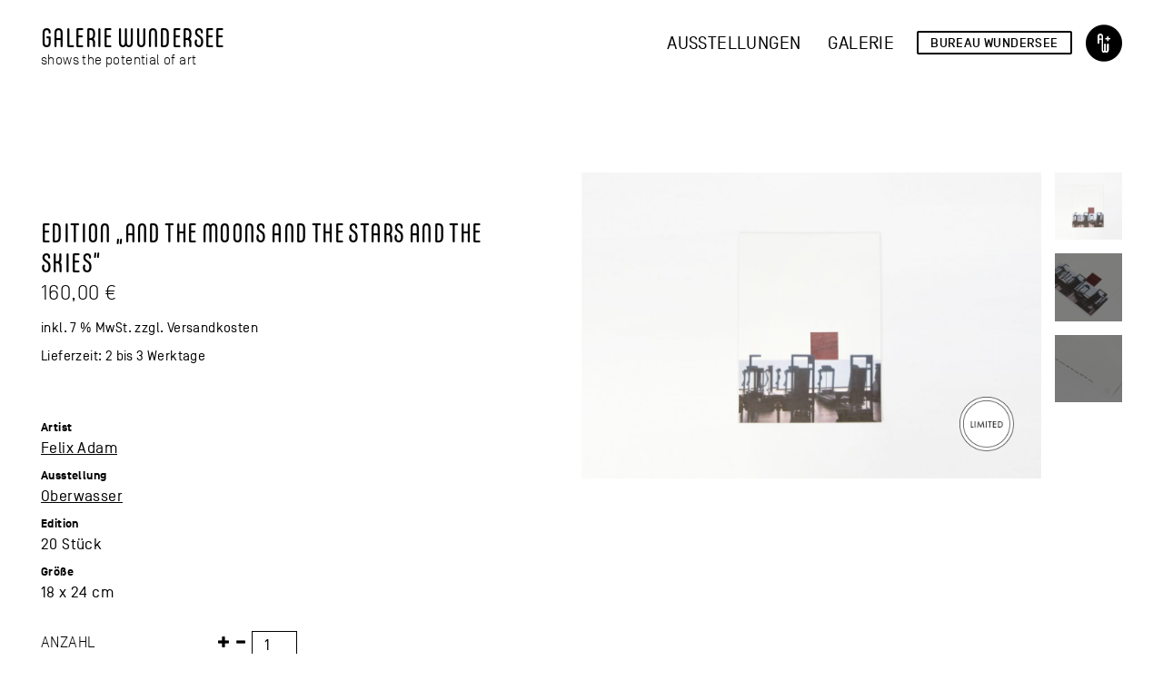

--- FILE ---
content_type: text/html; charset=UTF-8
request_url: https://galerie.wundersee.com/shop/edition-and-the-moons-and-the-stars-and-the-skies/
body_size: 14808
content:
<!DOCTYPE html>

<html xmlns="http://www.w3.org/1999/xhtml" lang="de-DE">

<head profile="http://gmpg.org/xfn/11">
<meta http-equiv="Content-Type" content="text/html; charset=utf-8" />

<meta name="viewport" content="width=device-width, user-scalable = yes"> 
	
<meta name="city" content="Düsseldorf" />
<meta name="country" content="Germany" />
<meta name="zipcode" content="40219" />
<meta name="geo.region" content="DE" />
<meta name="geo.placename" content="D&uuml;sseldorf" />
<meta name="geo.position" content="51.213873;6.769076" />
<meta name="ICBM" content="51.213873, 6.769076" />
<meta name="robots" content="follow">
<meta name="content-Language" content="de">
<meta name="page-topic" conten="Kunst, Event">
<link rel="shortcut icon" href="https://galerie.wundersee.com/favicon.ico">	
<link rel="stylesheet" href="https://use.typekit.net/llc4ckt.css">
	
	
<meta name="thumbnail" content="https://galerie.wundersee.com/images/2022/03/kunst-ausstellung-oberwasser-felix_adam-and_the_moons_and_the_stars_and_the_skies-edition-galerie_wundersee-700x467.jpg" />	

	
<meta name='robots' content='index, follow, max-image-preview:large, max-snippet:-1, max-video-preview:-1' />

	<!-- This site is optimized with the Yoast SEO plugin v23.3 - https://yoast.com/wordpress/plugins/seo/ -->
	<title>Edition &quot;and the moons and the stars and the skies&quot; von Felix Adam - Galerie Wundersee</title>
	<meta name="description" content="Die Edition von Felix Adam aus der Ausstellung &quot;Oberwasser&quot; in der Galerie Wundersee in Düsseldorf." />
	<link rel="canonical" href="https://galerie.wundersee.com/shop/edition-and-the-moons-and-the-stars-and-the-skies/" />
	<meta property="og:locale" content="de_DE" />
	<meta property="og:type" content="article" />
	<meta property="og:title" content="Edition &quot;and the moons and the stars and the skies&quot; von Felix Adam - Galerie Wundersee" />
	<meta property="og:description" content="Die Edition von Felix Adam aus der Ausstellung &quot;Oberwasser&quot; in der Galerie Wundersee in Düsseldorf." />
	<meta property="og:url" content="https://galerie.wundersee.com/shop/edition-and-the-moons-and-the-stars-and-the-skies/" />
	<meta property="og:site_name" content="Galerie Wundersee" />
	<meta property="article:modified_time" content="2022-03-31T14:43:25+00:00" />
	<meta property="og:image" content="https://galerie.wundersee.com/images/2022/03/kunst-ausstellung-oberwasser-felix_adam-and_the_moons_and_the_stars_and_the_skies-edition-galerie_wundersee.jpg" />
	<meta property="og:image:width" content="1400" />
	<meta property="og:image:height" content="933" />
	<meta property="og:image:type" content="image/jpeg" />
	<meta name="twitter:card" content="summary_large_image" />
	<meta name="twitter:image" content="https://galerie.wundersee.com/images/2022/03/kunst-ausstellung-oberwasser-felix_adam-and_the_moons_and_the_stars_and_the_skies-edition-galerie_wundersee.jpg" />
	<meta name="twitter:label1" content="Geschätzte Lesezeit" />
	<meta name="twitter:data1" content="1 Minute" />
	<script type="application/ld+json" class="yoast-schema-graph">{"@context":"https://schema.org","@graph":[{"@type":"WebPage","@id":"https://galerie.wundersee.com/shop/edition-and-the-moons-and-the-stars-and-the-skies/","url":"https://galerie.wundersee.com/shop/edition-and-the-moons-and-the-stars-and-the-skies/","name":"Edition \"and the moons and the stars and the skies\" von Felix Adam - Galerie Wundersee","isPartOf":{"@id":"https://galerie.wundersee.com/#website"},"primaryImageOfPage":{"@id":"https://galerie.wundersee.com/shop/edition-and-the-moons-and-the-stars-and-the-skies/#primaryimage"},"image":{"@id":"https://galerie.wundersee.com/shop/edition-and-the-moons-and-the-stars-and-the-skies/#primaryimage"},"thumbnailUrl":"https://galerie.wundersee.com/images/2022/03/kunst-ausstellung-oberwasser-felix_adam-and_the_moons_and_the_stars_and_the_skies-edition-galerie_wundersee.jpg","datePublished":"2022-03-29T18:38:31+00:00","dateModified":"2022-03-31T14:43:25+00:00","description":"Die Edition von Felix Adam aus der Ausstellung \"Oberwasser\" in der Galerie Wundersee in Düsseldorf.","breadcrumb":{"@id":"https://galerie.wundersee.com/shop/edition-and-the-moons-and-the-stars-and-the-skies/#breadcrumb"},"inLanguage":"de-DE","potentialAction":[{"@type":"ReadAction","target":["https://galerie.wundersee.com/shop/edition-and-the-moons-and-the-stars-and-the-skies/"]}]},{"@type":"ImageObject","inLanguage":"de-DE","@id":"https://galerie.wundersee.com/shop/edition-and-the-moons-and-the-stars-and-the-skies/#primaryimage","url":"https://galerie.wundersee.com/images/2022/03/kunst-ausstellung-oberwasser-felix_adam-and_the_moons_and_the_stars_and_the_skies-edition-galerie_wundersee.jpg","contentUrl":"https://galerie.wundersee.com/images/2022/03/kunst-ausstellung-oberwasser-felix_adam-and_the_moons_and_the_stars_and_the_skies-edition-galerie_wundersee.jpg","width":1400,"height":933},{"@type":"BreadcrumbList","@id":"https://galerie.wundersee.com/shop/edition-and-the-moons-and-the-stars-and-the-skies/#breadcrumb","itemListElement":[{"@type":"ListItem","position":1,"name":"Startseite","item":"https://galerie.wundersee.com/"},{"@type":"ListItem","position":2,"name":"Shop","item":"https://galerie.wundersee.com/shop/"},{"@type":"ListItem","position":3,"name":"Edition &#8222;and the moons and the stars and the skies&#8220;"}]},{"@type":"WebSite","@id":"https://galerie.wundersee.com/#website","url":"https://galerie.wundersee.com/","name":"Galerie Wundersee","description":"Kunstgalerie, Fürstenwall 124, Düsseldorf","publisher":{"@id":"https://galerie.wundersee.com/#organization"},"potentialAction":[{"@type":"SearchAction","target":{"@type":"EntryPoint","urlTemplate":"https://galerie.wundersee.com/?s={search_term_string}"},"query-input":"required name=search_term_string"}],"inLanguage":"de-DE"},{"@type":"Organization","@id":"https://galerie.wundersee.com/#organization","name":"Galerie Wundersee","url":"https://galerie.wundersee.com/","logo":{"@type":"ImageObject","inLanguage":"de-DE","@id":"https://galerie.wundersee.com/#/schema/logo/image/","url":"https://galerie.wundersee.com/images/2021/10/logo-artificialthinking-cyan-04.png","contentUrl":"https://galerie.wundersee.com/images/2021/10/logo-artificialthinking-cyan-04.png","width":401,"height":401,"caption":"Galerie Wundersee"},"image":{"@id":"https://galerie.wundersee.com/#/schema/logo/image/"}}]}</script>
	<!-- / Yoast SEO plugin. -->


<link rel="alternate" type="application/rss+xml" title="Galerie Wundersee &raquo; Feed" href="https://galerie.wundersee.com/feed/" />
<link rel="alternate" type="application/rss+xml" title="Galerie Wundersee &raquo; Kommentar-Feed" href="https://galerie.wundersee.com/comments/feed/" />
<script type="text/javascript">
/* <![CDATA[ */
window._wpemojiSettings = {"baseUrl":"https:\/\/s.w.org\/images\/core\/emoji\/15.0.3\/72x72\/","ext":".png","svgUrl":"https:\/\/s.w.org\/images\/core\/emoji\/15.0.3\/svg\/","svgExt":".svg","source":{"concatemoji":"https:\/\/galerie.wundersee.com\/wp-includes\/js\/wp-emoji-release.min.js?ver=6.5.2"}};
/*! This file is auto-generated */
!function(i,n){var o,s,e;function c(e){try{var t={supportTests:e,timestamp:(new Date).valueOf()};sessionStorage.setItem(o,JSON.stringify(t))}catch(e){}}function p(e,t,n){e.clearRect(0,0,e.canvas.width,e.canvas.height),e.fillText(t,0,0);var t=new Uint32Array(e.getImageData(0,0,e.canvas.width,e.canvas.height).data),r=(e.clearRect(0,0,e.canvas.width,e.canvas.height),e.fillText(n,0,0),new Uint32Array(e.getImageData(0,0,e.canvas.width,e.canvas.height).data));return t.every(function(e,t){return e===r[t]})}function u(e,t,n){switch(t){case"flag":return n(e,"\ud83c\udff3\ufe0f\u200d\u26a7\ufe0f","\ud83c\udff3\ufe0f\u200b\u26a7\ufe0f")?!1:!n(e,"\ud83c\uddfa\ud83c\uddf3","\ud83c\uddfa\u200b\ud83c\uddf3")&&!n(e,"\ud83c\udff4\udb40\udc67\udb40\udc62\udb40\udc65\udb40\udc6e\udb40\udc67\udb40\udc7f","\ud83c\udff4\u200b\udb40\udc67\u200b\udb40\udc62\u200b\udb40\udc65\u200b\udb40\udc6e\u200b\udb40\udc67\u200b\udb40\udc7f");case"emoji":return!n(e,"\ud83d\udc26\u200d\u2b1b","\ud83d\udc26\u200b\u2b1b")}return!1}function f(e,t,n){var r="undefined"!=typeof WorkerGlobalScope&&self instanceof WorkerGlobalScope?new OffscreenCanvas(300,150):i.createElement("canvas"),a=r.getContext("2d",{willReadFrequently:!0}),o=(a.textBaseline="top",a.font="600 32px Arial",{});return e.forEach(function(e){o[e]=t(a,e,n)}),o}function t(e){var t=i.createElement("script");t.src=e,t.defer=!0,i.head.appendChild(t)}"undefined"!=typeof Promise&&(o="wpEmojiSettingsSupports",s=["flag","emoji"],n.supports={everything:!0,everythingExceptFlag:!0},e=new Promise(function(e){i.addEventListener("DOMContentLoaded",e,{once:!0})}),new Promise(function(t){var n=function(){try{var e=JSON.parse(sessionStorage.getItem(o));if("object"==typeof e&&"number"==typeof e.timestamp&&(new Date).valueOf()<e.timestamp+604800&&"object"==typeof e.supportTests)return e.supportTests}catch(e){}return null}();if(!n){if("undefined"!=typeof Worker&&"undefined"!=typeof OffscreenCanvas&&"undefined"!=typeof URL&&URL.createObjectURL&&"undefined"!=typeof Blob)try{var e="postMessage("+f.toString()+"("+[JSON.stringify(s),u.toString(),p.toString()].join(",")+"));",r=new Blob([e],{type:"text/javascript"}),a=new Worker(URL.createObjectURL(r),{name:"wpTestEmojiSupports"});return void(a.onmessage=function(e){c(n=e.data),a.terminate(),t(n)})}catch(e){}c(n=f(s,u,p))}t(n)}).then(function(e){for(var t in e)n.supports[t]=e[t],n.supports.everything=n.supports.everything&&n.supports[t],"flag"!==t&&(n.supports.everythingExceptFlag=n.supports.everythingExceptFlag&&n.supports[t]);n.supports.everythingExceptFlag=n.supports.everythingExceptFlag&&!n.supports.flag,n.DOMReady=!1,n.readyCallback=function(){n.DOMReady=!0}}).then(function(){return e}).then(function(){var e;n.supports.everything||(n.readyCallback(),(e=n.source||{}).concatemoji?t(e.concatemoji):e.wpemoji&&e.twemoji&&(t(e.twemoji),t(e.wpemoji)))}))}((window,document),window._wpemojiSettings);
/* ]]> */
</script>
<link rel='stylesheet' id='bootstrap-style-css' href='https://galerie.wundersee.com/wp-content/themes/new-bureau/css/bootstrap.min.css?ver=6.5.2' type='text/css' media='all' />
<link rel='stylesheet' id='ui-style-css' href='https://galerie.wundersee.com/wp-content/themes/new-bureau/css/jquery-ui.css?ver=6.5.2' type='text/css' media='all' />
<link rel='stylesheet' id='font-awesome-css' href='https://galerie.wundersee.com/wp-content/themes/new-bureau/css/font-awesome.min.css?ver=6.5.2' type='text/css' media='all' />
<link rel='stylesheet' id='fonts-css' href='https://galerie.wundersee.com/wp-content/themes/new-bureau/fonts.css?ver=2.21' type='text/css' media='all' />
<link rel='stylesheet' id='main-style-1-css' href='https://galerie.wundersee.com/wp-content/themes/new-bureau/style.css?ver=2.6' type='text/css' media='all' />
<link rel='stylesheet' id='print-css' href='https://galerie.wundersee.com/wp-content/themes/new-bureau/print.css?ver=1' type='text/css' media='print' />
<link rel='stylesheet' id='shop-css' href='https://galerie.wundersee.com/wp-content/themes/new-bureau/shop.css?ver=1.1' type='text/css' media='all' />
<style id='wp-emoji-styles-inline-css' type='text/css'>

	img.wp-smiley, img.emoji {
		display: inline !important;
		border: none !important;
		box-shadow: none !important;
		height: 1em !important;
		width: 1em !important;
		margin: 0 0.07em !important;
		vertical-align: -0.1em !important;
		background: none !important;
		padding: 0 !important;
	}
</style>
<link rel='stylesheet' id='wp-block-library-css' href='https://galerie.wundersee.com/wp-includes/css/dist/block-library/style.min.css?ver=6.5.2' type='text/css' media='all' />
<link rel='stylesheet' id='wc-blocks-vendors-style-css' href='https://galerie.wundersee.com/wp-content/plugins/woocommerce/packages/woocommerce-blocks/build/wc-blocks-vendors-style.css?ver=5.7.2' type='text/css' media='all' />
<link rel='stylesheet' id='wc-blocks-style-css' href='https://galerie.wundersee.com/wp-content/plugins/woocommerce/packages/woocommerce-blocks/build/wc-blocks-style.css?ver=5.7.2' type='text/css' media='all' />
<style id='classic-theme-styles-inline-css' type='text/css'>
/*! This file is auto-generated */
.wp-block-button__link{color:#fff;background-color:#32373c;border-radius:9999px;box-shadow:none;text-decoration:none;padding:calc(.667em + 2px) calc(1.333em + 2px);font-size:1.125em}.wp-block-file__button{background:#32373c;color:#fff;text-decoration:none}
</style>
<style id='global-styles-inline-css' type='text/css'>
body{--wp--preset--color--black: #000000;--wp--preset--color--cyan-bluish-gray: #abb8c3;--wp--preset--color--white: #ffffff;--wp--preset--color--pale-pink: #f78da7;--wp--preset--color--vivid-red: #cf2e2e;--wp--preset--color--luminous-vivid-orange: #ff6900;--wp--preset--color--luminous-vivid-amber: #fcb900;--wp--preset--color--light-green-cyan: #7bdcb5;--wp--preset--color--vivid-green-cyan: #00d084;--wp--preset--color--pale-cyan-blue: #8ed1fc;--wp--preset--color--vivid-cyan-blue: #0693e3;--wp--preset--color--vivid-purple: #9b51e0;--wp--preset--gradient--vivid-cyan-blue-to-vivid-purple: linear-gradient(135deg,rgba(6,147,227,1) 0%,rgb(155,81,224) 100%);--wp--preset--gradient--light-green-cyan-to-vivid-green-cyan: linear-gradient(135deg,rgb(122,220,180) 0%,rgb(0,208,130) 100%);--wp--preset--gradient--luminous-vivid-amber-to-luminous-vivid-orange: linear-gradient(135deg,rgba(252,185,0,1) 0%,rgba(255,105,0,1) 100%);--wp--preset--gradient--luminous-vivid-orange-to-vivid-red: linear-gradient(135deg,rgba(255,105,0,1) 0%,rgb(207,46,46) 100%);--wp--preset--gradient--very-light-gray-to-cyan-bluish-gray: linear-gradient(135deg,rgb(238,238,238) 0%,rgb(169,184,195) 100%);--wp--preset--gradient--cool-to-warm-spectrum: linear-gradient(135deg,rgb(74,234,220) 0%,rgb(151,120,209) 20%,rgb(207,42,186) 40%,rgb(238,44,130) 60%,rgb(251,105,98) 80%,rgb(254,248,76) 100%);--wp--preset--gradient--blush-light-purple: linear-gradient(135deg,rgb(255,206,236) 0%,rgb(152,150,240) 100%);--wp--preset--gradient--blush-bordeaux: linear-gradient(135deg,rgb(254,205,165) 0%,rgb(254,45,45) 50%,rgb(107,0,62) 100%);--wp--preset--gradient--luminous-dusk: linear-gradient(135deg,rgb(255,203,112) 0%,rgb(199,81,192) 50%,rgb(65,88,208) 100%);--wp--preset--gradient--pale-ocean: linear-gradient(135deg,rgb(255,245,203) 0%,rgb(182,227,212) 50%,rgb(51,167,181) 100%);--wp--preset--gradient--electric-grass: linear-gradient(135deg,rgb(202,248,128) 0%,rgb(113,206,126) 100%);--wp--preset--gradient--midnight: linear-gradient(135deg,rgb(2,3,129) 0%,rgb(40,116,252) 100%);--wp--preset--font-size--small: 13px;--wp--preset--font-size--medium: 20px;--wp--preset--font-size--large: 36px;--wp--preset--font-size--x-large: 42px;--wp--preset--spacing--20: 0.44rem;--wp--preset--spacing--30: 0.67rem;--wp--preset--spacing--40: 1rem;--wp--preset--spacing--50: 1.5rem;--wp--preset--spacing--60: 2.25rem;--wp--preset--spacing--70: 3.38rem;--wp--preset--spacing--80: 5.06rem;--wp--preset--shadow--natural: 6px 6px 9px rgba(0, 0, 0, 0.2);--wp--preset--shadow--deep: 12px 12px 50px rgba(0, 0, 0, 0.4);--wp--preset--shadow--sharp: 6px 6px 0px rgba(0, 0, 0, 0.2);--wp--preset--shadow--outlined: 6px 6px 0px -3px rgba(255, 255, 255, 1), 6px 6px rgba(0, 0, 0, 1);--wp--preset--shadow--crisp: 6px 6px 0px rgba(0, 0, 0, 1);}:where(.is-layout-flex){gap: 0.5em;}:where(.is-layout-grid){gap: 0.5em;}body .is-layout-flow > .alignleft{float: left;margin-inline-start: 0;margin-inline-end: 2em;}body .is-layout-flow > .alignright{float: right;margin-inline-start: 2em;margin-inline-end: 0;}body .is-layout-flow > .aligncenter{margin-left: auto !important;margin-right: auto !important;}body .is-layout-constrained > .alignleft{float: left;margin-inline-start: 0;margin-inline-end: 2em;}body .is-layout-constrained > .alignright{float: right;margin-inline-start: 2em;margin-inline-end: 0;}body .is-layout-constrained > .aligncenter{margin-left: auto !important;margin-right: auto !important;}body .is-layout-constrained > :where(:not(.alignleft):not(.alignright):not(.alignfull)){max-width: var(--wp--style--global--content-size);margin-left: auto !important;margin-right: auto !important;}body .is-layout-constrained > .alignwide{max-width: var(--wp--style--global--wide-size);}body .is-layout-flex{display: flex;}body .is-layout-flex{flex-wrap: wrap;align-items: center;}body .is-layout-flex > *{margin: 0;}body .is-layout-grid{display: grid;}body .is-layout-grid > *{margin: 0;}:where(.wp-block-columns.is-layout-flex){gap: 2em;}:where(.wp-block-columns.is-layout-grid){gap: 2em;}:where(.wp-block-post-template.is-layout-flex){gap: 1.25em;}:where(.wp-block-post-template.is-layout-grid){gap: 1.25em;}.has-black-color{color: var(--wp--preset--color--black) !important;}.has-cyan-bluish-gray-color{color: var(--wp--preset--color--cyan-bluish-gray) !important;}.has-white-color{color: var(--wp--preset--color--white) !important;}.has-pale-pink-color{color: var(--wp--preset--color--pale-pink) !important;}.has-vivid-red-color{color: var(--wp--preset--color--vivid-red) !important;}.has-luminous-vivid-orange-color{color: var(--wp--preset--color--luminous-vivid-orange) !important;}.has-luminous-vivid-amber-color{color: var(--wp--preset--color--luminous-vivid-amber) !important;}.has-light-green-cyan-color{color: var(--wp--preset--color--light-green-cyan) !important;}.has-vivid-green-cyan-color{color: var(--wp--preset--color--vivid-green-cyan) !important;}.has-pale-cyan-blue-color{color: var(--wp--preset--color--pale-cyan-blue) !important;}.has-vivid-cyan-blue-color{color: var(--wp--preset--color--vivid-cyan-blue) !important;}.has-vivid-purple-color{color: var(--wp--preset--color--vivid-purple) !important;}.has-black-background-color{background-color: var(--wp--preset--color--black) !important;}.has-cyan-bluish-gray-background-color{background-color: var(--wp--preset--color--cyan-bluish-gray) !important;}.has-white-background-color{background-color: var(--wp--preset--color--white) !important;}.has-pale-pink-background-color{background-color: var(--wp--preset--color--pale-pink) !important;}.has-vivid-red-background-color{background-color: var(--wp--preset--color--vivid-red) !important;}.has-luminous-vivid-orange-background-color{background-color: var(--wp--preset--color--luminous-vivid-orange) !important;}.has-luminous-vivid-amber-background-color{background-color: var(--wp--preset--color--luminous-vivid-amber) !important;}.has-light-green-cyan-background-color{background-color: var(--wp--preset--color--light-green-cyan) !important;}.has-vivid-green-cyan-background-color{background-color: var(--wp--preset--color--vivid-green-cyan) !important;}.has-pale-cyan-blue-background-color{background-color: var(--wp--preset--color--pale-cyan-blue) !important;}.has-vivid-cyan-blue-background-color{background-color: var(--wp--preset--color--vivid-cyan-blue) !important;}.has-vivid-purple-background-color{background-color: var(--wp--preset--color--vivid-purple) !important;}.has-black-border-color{border-color: var(--wp--preset--color--black) !important;}.has-cyan-bluish-gray-border-color{border-color: var(--wp--preset--color--cyan-bluish-gray) !important;}.has-white-border-color{border-color: var(--wp--preset--color--white) !important;}.has-pale-pink-border-color{border-color: var(--wp--preset--color--pale-pink) !important;}.has-vivid-red-border-color{border-color: var(--wp--preset--color--vivid-red) !important;}.has-luminous-vivid-orange-border-color{border-color: var(--wp--preset--color--luminous-vivid-orange) !important;}.has-luminous-vivid-amber-border-color{border-color: var(--wp--preset--color--luminous-vivid-amber) !important;}.has-light-green-cyan-border-color{border-color: var(--wp--preset--color--light-green-cyan) !important;}.has-vivid-green-cyan-border-color{border-color: var(--wp--preset--color--vivid-green-cyan) !important;}.has-pale-cyan-blue-border-color{border-color: var(--wp--preset--color--pale-cyan-blue) !important;}.has-vivid-cyan-blue-border-color{border-color: var(--wp--preset--color--vivid-cyan-blue) !important;}.has-vivid-purple-border-color{border-color: var(--wp--preset--color--vivid-purple) !important;}.has-vivid-cyan-blue-to-vivid-purple-gradient-background{background: var(--wp--preset--gradient--vivid-cyan-blue-to-vivid-purple) !important;}.has-light-green-cyan-to-vivid-green-cyan-gradient-background{background: var(--wp--preset--gradient--light-green-cyan-to-vivid-green-cyan) !important;}.has-luminous-vivid-amber-to-luminous-vivid-orange-gradient-background{background: var(--wp--preset--gradient--luminous-vivid-amber-to-luminous-vivid-orange) !important;}.has-luminous-vivid-orange-to-vivid-red-gradient-background{background: var(--wp--preset--gradient--luminous-vivid-orange-to-vivid-red) !important;}.has-very-light-gray-to-cyan-bluish-gray-gradient-background{background: var(--wp--preset--gradient--very-light-gray-to-cyan-bluish-gray) !important;}.has-cool-to-warm-spectrum-gradient-background{background: var(--wp--preset--gradient--cool-to-warm-spectrum) !important;}.has-blush-light-purple-gradient-background{background: var(--wp--preset--gradient--blush-light-purple) !important;}.has-blush-bordeaux-gradient-background{background: var(--wp--preset--gradient--blush-bordeaux) !important;}.has-luminous-dusk-gradient-background{background: var(--wp--preset--gradient--luminous-dusk) !important;}.has-pale-ocean-gradient-background{background: var(--wp--preset--gradient--pale-ocean) !important;}.has-electric-grass-gradient-background{background: var(--wp--preset--gradient--electric-grass) !important;}.has-midnight-gradient-background{background: var(--wp--preset--gradient--midnight) !important;}.has-small-font-size{font-size: var(--wp--preset--font-size--small) !important;}.has-medium-font-size{font-size: var(--wp--preset--font-size--medium) !important;}.has-large-font-size{font-size: var(--wp--preset--font-size--large) !important;}.has-x-large-font-size{font-size: var(--wp--preset--font-size--x-large) !important;}
.wp-block-navigation a:where(:not(.wp-element-button)){color: inherit;}
:where(.wp-block-post-template.is-layout-flex){gap: 1.25em;}:where(.wp-block-post-template.is-layout-grid){gap: 1.25em;}
:where(.wp-block-columns.is-layout-flex){gap: 2em;}:where(.wp-block-columns.is-layout-grid){gap: 2em;}
.wp-block-pullquote{font-size: 1.5em;line-height: 1.6;}
</style>
<link rel='stylesheet' id='blorm-theme-style-css' href='https://galerie.wundersee.com/wp-content/plugins/blorm/assets/css/blorm_frontend.css?ver=6.5.2' type='text/css' media='all' />
<link rel='stylesheet' id='contact-form-7-css' href='https://galerie.wundersee.com/wp-content/plugins/contact-form-7/includes/css/styles.css?ver=5.9.8' type='text/css' media='all' />
<style id='woocommerce-inline-inline-css' type='text/css'>
.woocommerce form .form-row .required { visibility: visible; }
</style>
<link rel='stylesheet' id='woocommerce-gzd-layout-css' href='https://galerie.wundersee.com/wp-content/plugins/woocommerce-germanized/assets/css/layout.min.css?ver=3.6.1' type='text/css' media='all' />
<style id='woocommerce-gzd-layout-inline-css' type='text/css'>
.woocommerce-checkout .shop_table { background-color: #eeeeee; } p.woocommerce-shipping-destination { display: none; }
</style>
<script type="text/javascript" src="https://galerie.wundersee.com/wp-includes/js/jquery/jquery.min.js?ver=3.7.1" id="jquery-core-js"></script>
<script type="text/javascript" src="https://galerie.wundersee.com/wp-includes/js/jquery/jquery-migrate.min.js?ver=3.4.1" id="jquery-migrate-js"></script>
<script type="text/javascript" src="https://galerie.wundersee.com/wp-content/plugins/blorm/assets/js/mobile-detect.min.js?ver=6.5.2" id="blorm-mobile-detect-js"></script>
<script type="text/javascript" src="https://galerie.wundersee.com/wp-content/plugins/blorm/assets/js/blorm_widget_menue.js?ver=6.5.2" id="blorm-widget-js"></script>
<script type="text/javascript" src="https://galerie.wundersee.com/wp-content/plugins/blorm/assets/js/blorm_init_widget_on_theme_tag.js?ver=6.5.2" id="blorm-widget-on-image-js"></script>
<link rel="https://api.w.org/" href="https://galerie.wundersee.com/wp-json/" /><link rel="alternate" type="application/json" href="https://galerie.wundersee.com/wp-json/wp/v2/product/783" /><link rel="EditURI" type="application/rsd+xml" title="RSD" href="https://galerie.wundersee.com/xmlrpc.php?rsd" />
<link rel='shortlink' href='https://galerie.wundersee.com/?p=783' />
<link rel="alternate" type="application/json+oembed" href="https://galerie.wundersee.com/wp-json/oembed/1.0/embed?url=https%3A%2F%2Fgalerie.wundersee.com%2Fshop%2Fedition-and-the-moons-and-the-stars-and-the-skies%2F" />
<link rel="alternate" type="text/xml+oembed" href="https://galerie.wundersee.com/wp-json/oembed/1.0/embed?url=https%3A%2F%2Fgalerie.wundersee.com%2Fshop%2Fedition-and-the-moons-and-the-stars-and-the-skies%2F&#038;format=xml" />
<!-- begin rendering blorm data reblogs and shares -->

<script type="text/javascript">
console.log('BLORM ERROR: could not load blorm frontend data from cache');
var blormapp = {postConfig: {},
 blormPosts: {}
, reblogedPosts: {}
}
</script>
<!-- end rendering blorm data reblogs and shares -->
	<noscript><style>.woocommerce-product-gallery{ opacity: 1 !important; }</style></noscript>
	
</head>
		
	
<body class="product-template-default single single-product postid-783 theme-new-bureau woocommerce woocommerce-page woocommerce-no-js">
		
			
		
<header class="header transition-2" itemscope="" itemtype="http://schema.org/WPHeader" id="header">
	
	<div class="outer-wrapper">
	
		<div class="outer-logo-wrapper">

			<div class="new-logo-wrapper">

				<a href="https://galerie.wundersee.com">

					<div class="text-header-wrapper">
						<h2 class="glitch" title="Galerie Wundersee">Galerie Wundersee</h2>						<span class="sublabel"><strong>shows the potential of art</strong></span>
						<span class="hidden-nft sublabel"><strong>NFTs, Workshops und Beratung</strong></span>
					</div>

				</a>

			</div>

		</div>
		
		<div class="mobile-menu-wrapper hidden-md hidden-lg transition-2">
			<div class="hamburger hamburger--squeeze">
			  <div class="hamburger-box">
				<div class="hamburger-inner"></div>
			  </div>
			</div>
		</div>

		<div class="outer-nav-wrapper">
			
			<a href="https://galerie.wundersee.com/ausstellungen/" class="black-wrapper">

					<div class="inner-content">
						
						<div class="inner-content-header">

							<h2 class="">Ausstellungen</h2>							
							
						</div>

					</div>

			</a>	
            
			<!-- <a href="https://galerie.wundersee.com/artist/" class="black-wrapper">

					<div class="inner-content">
						
						<div class="inner-content-header">

							<h2 class="">Artists</h2>							
							
						</div>

					</div>

			</a>	            
			
			<a href="https://galerie.wundersee.com/news/" class="black-wrapper">

					<div class="inner-content">
						
						<div class="inner-content-header">

							<h2 class="">News</h2>							
							
						</div>

					</div>

			</a>
            
			<a href="https://galerie.wundersee.com/nft-collection/" class="black-wrapper">

				<div>

					<div class="inner-content">
						
						<div class="inner-content-header">

							<h2 class="no-uppercase">NFTs</h2>								
							
						</div>

					</div>

				</div>		

			</a>-->            	
            
			<a href="https://galerie.wundersee.com/ueber-die-galerie/" class="black-wrapper">

				<div>

					<div class="inner-content">
						
						<div class="inner-content-header">

							<h2 class="">Galerie</h2>								
							
						</div>

					</div>

				</div>		

			</a>           
			
			<a href="https://galerie.wundersee.com/shop/" class="black-wrapper hidden">

				<div>

					<div class="inner-content">
						
						<div class="inner-content-header">

							<h2 class="">Shop</h2>								
							
						</div>

					</div>

				</div>		

			</a>
			
				
			
			<a href="https://bureau.wundersee.com" class="black-wrapper bureau-wundersee">

				<div>

					<div class="inner-content">
						
						<div class="inner-content-header">

							<h2 class="">Bureau Wundersee</h2>								
							
						</div>

					</div>

				</div>		

			</a> 			
			
			<a href="https://www.wundersee.com" class="kunst-wrapper font-light hidden-md hidden-lg ">

				<div>

					<div class="inner-content">
						
						<div class="inner-content-header">

							<h2 class="">Wundersee.com</h2>								
							
						</div>

					</div>

				</div>		

			</a>	             
			
			<a href="https://www.wundersee.com" class="wunder-logo hidden-sm hidden-xs"><span class="font-40 color-black icon icon-logo icon-new-logo"></span></a>		
		</div>

		<div class="clear"></div>
	
	</div>
	
</header>	
	
	
    
		
	
<div class="over-top-wrapper">
	
	
					
								
		</div>
		
	</div>
	

	<div id="primary" class="content-area"><main id="main" class="site-main" role="main">
					
			
                
                    
                
                        
<div class="outer-wrapper new-margin-header">
		
	<div class="woocommerce-notices-wrapper"></div>	



	<div id="product-783" class="product type-product post-783 status-publish first instock product_cat-edition has-post-thumbnail taxable shipping-taxable purchasable product-type-simple">
		
		<div class="product-image-gallery woocommerce-product-gallery">

					
		<div class="product-image relative">
			
				<img class="limitedlogo" src="https://galerie.wundersee.com/wp-content/themes/new-bureau/img/limitiert-logo.png">
				<img itemprop="image" title="kunst-ausstellung-oberwasser-felix_adam-and_the_moons_and_the_stars_and_the_skies-edition-galerie_wundersee" alt="" name="post786" src="https://galerie.wundersee.com/images/2022/03/kunst-ausstellung-oberwasser-felix_adam-and_the_moons_and_the_stars_and_the_skies-edition-galerie_wundersee-1024x682.jpg" class="width-100" />

		</div>			

		 

			<div class="thumbnails relative"><div class="small-image relative active transition-2 pointer"><img title="kunst-ausstellung-oberwasser-felix_adam-and_the_moons_and_the_stars_and_the_skies-edition-galerie_wundersee" alt="" id="post786" src="https://galerie.wundersee.com/images/2022/03/kunst-ausstellung-oberwasser-felix_adam-and_the_moons_and_the_stars_and_the_skies-edition-galerie_wundersee-1024x682.jpg"class="product direct-load" /><img class="width-100" src="https://galerie.wundersee.com/wp-content/themes/new-bureau/img/quadrat.png" /></div><div class="small-image relative  transition-2 pointer"><img title="kunst-ausstellung-oberwasser-felix_adam-and_the_moons_and_the_stars_and_the_skies-edition-galerie_wundersee-detail_1" alt="" id="post788" src="https://galerie.wundersee.com/images/2022/03/kunst-ausstellung-oberwasser-felix_adam-and_the_moons_and_the_stars_and_the_skies-edition-galerie_wundersee-detail_1-1024x682.jpg"class="product direct-load" /><img class="width-100" src="https://galerie.wundersee.com/wp-content/themes/new-bureau/img/quadrat.png" /></div><div class="small-image relative  transition-2 pointer"><img title="kunst-ausstellung-oberwasser-felix_adam-and_the_moons_and_the_stars_and_the_skies-edition-galerie_wundersee-detail_2" alt="" id="post787" src="https://galerie.wundersee.com/images/2022/03/kunst-ausstellung-oberwasser-felix_adam-and_the_moons_and_the_stars_and_the_skies-edition-galerie_wundersee-detail_2-1024x682.jpg"class="product direct-load" /><img class="width-100" src="https://galerie.wundersee.com/wp-content/themes/new-bureau/img/quadrat.png" /></div>				
			</div>
			
					
		<div class="clear"></div>

        </div>

		
			        
        <div class="summary entry-summary ">
            
            <h1 class="product_title entry-title">Edition &#8222;and the moons and the stars and the skies&#8220;</h1><p class="price"><span class="woocommerce-Price-amount amount"><bdi>160,00&nbsp;<span class="woocommerce-Price-currencySymbol">&euro;</span></bdi></span></p>

<div class="legal-price-info">
    <p class="wc-gzd-additional-info">
		            <span class="wc-gzd-additional-info tax-info">inkl. 7 % MwSt.</span>
				            <span class="wc-gzd-additional-info shipping-costs-info">zzgl. <a href="https://galerie.wundersee.com/lieferung-und-versand/" target="_blank">Versandkosten</a></span>
		    </p>
</div>
    <p class="wc-gzd-additional-info delivery-time-info">Lieferzeit: 2 bis 3 Werktage</p>





<div class="small-margin-top add-to-cart">
        
	

	
	<form class="cart" method="post" enctype='multipart/form-data'>
		
		<div class="row smallest-margin-bottom">
		
	 				
			<div class="col-sm-12">
			
				<table class="variations" cellspacing="0">

					<tbody>
                        
                        <tr><td class="label"><label>Artist</label></td><td class="value"><a href="https://galerie.wundersee.com/artist/felix-adam/">Felix Adam</a></td></tr>
						<tr><td class="label"><label>Ausstellung</label></td><td class="value"><a href="https://galerie.wundersee.com/ausstellungen/oberwasser/">Oberwasser</a></td></tr>
						<tr><td class="label"><label>Edition</label></td><td class="value">20 Stück</td></tr>
						<tr><td class="label"><label>Größe</label></td><td class="value">18 x 24 cm</td></tr>			

					</tbody>

				</table>
				
			</div>
	 	
	 	                    
				<div class="variations_button hidden-print">

					<div class="col-xs-4 col-sm-6 col-md-4 text-uppercase font-light">Anzahl</div>
					<div class="col-xs-4 col-sm-6 col-md-8 text-uppercase qty-wrapper"><span class="pointer plus"><span class="glyphicon glyphicon-plus" role="button"></span></span>	<div class="quantity">
				<label class="screen-reader-text" for="quantity_6970db0cd1b96">Edition &quot;and the moons and the stars and the skies&quot; Menge</label>
		<input
			type="number"
			id="quantity_6970db0cd1b96"
			class="input-text qty text"
			step="1"
			min="0"
			max=""
			name="quantity"
			value="1"
			title="Menge"
			size="4"
			placeholder=""
			inputmode="numeric" />
			</div>
	<span class="pointer minus"><span class="glyphicon glyphicon-minus" role="button"></span></span></div>

					<div class="clear"></div>

				</div>
			                    
		 	 
		
			<meta itemprop="price" content="160" />
			<meta itemprop="priceCurrency" content="EUR" />
			<link itemprop="availability" href="http://schema.org/InStock" />
		
		<div class="clear"></div>
			
		</div>
		
		<button type="submit" name="add-to-cart" value="783" class="btn btn-big text-uppercase font-light btn-black hidden-print single_add_to_cart_button button alt">In den Warenkorb</button><br>
                
		<a href="https://galerie.wundersee.com/shop/" class="smallest-margin-top btn font-light grey btn-big hidden-print">Weiter einkaufen</a>
		
        
	</form>

</div>
	
	
<div id="ppc-button"></div><div class="product_meta">

	

	
	<span class="posted_in">Kategorie: <a href="https://galerie.wundersee.com/serie/edition/" rel="tag">Edition</a></span>
	
	
</div>
			
			
		</div>
        
        <div class="clear"></div>

				
		<div class="row">
		
			<div class="col-sm-10 col-md-8 col-lg-6">
			
				<div class="intro">Die Edition &#8222;and the moons and the stars and the skies&#8220; von Felix Adam ist Teil der Gruppenausstellung <a href="https://galerie.wundersee.com/ausstellungen/oberwasser" class="underline">Oberwasser</a> und exklusiv bei uns erhältlich.</div>
<p>Steht uns das Wasser bis zum Hals oder laufen wir dem Horizont entgegen und warum existieren Bäume nur noch als Bild oder ist der Baum zum Planet am Horizont geworden &#8211; das sind nur einige Fragen, die Felix Adam in seiner Arbeit &#8222;and the moons and the stars and the skies&#8220; aufwirft und die Betrachtenden mit einer auf den ersten Blick absurd anmutenden Komposition konfrontiert.</p>
<p><strong>Die Edition ist auf 20 Exemplare limitiert.</strong> Jede Edition ist nummeriert und signiert und wird ohne Rahmen verkauft.</p>
<p>&nbsp;</p>
<p><strong>Produktinformationen</strong></p>
<p>&#8211; Maße: 18 x 24 cm<br />
&#8211; Inkjet auf Papier, Klebefolie Holzoptik<br />
&#8211; signiert und nummeriert</p>
			
			</div>
		
		</div>
				
		<div class="clear"></div>
			</div></div><div class="grey-background big-margin-top"><div class="outer-wrapper small-padding-top small-padding-bottom"><h2 class="font-14 color-orange text-uppercase margin-top small-margin-bottom">Oberwasser</h2><div class="row">		
						<div class="col-sm-6 col-md-4 margin-bottom">

							<a href="https://galerie.wundersee.com/ausstellungen/oberwasser/" class="product-wrapper reverse">

								<div class="shop-img-wrapper big-button-text">
									
									<span class="btn btn-black color-white">Zur Ausstellung</span>

									<div class="overflow-wrapper"><img src="https://galerie.wundersee.com/images/2022/03/kunst-ausstellung-oberwasser-jovita_majewski-beat-skulptur-galerie_wundersee.jpgkunst-ausstellung-oberwasser-jovita_majewski-beat-skulptur-galerie_wundersee-detail_2-700x467.jpg" alt="" class="width-110" scale="0"></div>

									<img src="https://galerie.wundersee.com/wp-content/themes/new-bureau/img/quer.png" class="width-100">

								</div>

							</a>

						</div>		

							
							<div class="col-sm-6 col-md-4 margin-bottom">

								<a href="https://galerie.wundersee.com/online-viewing-room/oberwasser/" class="product-wrapper reverse">

									<div class="shop-img-wrapper big-button-text">

										<span class="btn btn-black color-white">Zum Online Viewing Room</span>

										<div class="overflow-wrapper"><img src="https://galerie.wundersee.com/images/2022/03/kunst-ausstellung-oberwasser-jovita_majewski-victor_moriyama-felix_adam-klara_landwehr-ausstellungsansicht-galerie_wundersee-7-700x467.jpg" alt="" class="width-110" scale="0"></div>

										<img src="https://galerie.wundersee.com/wp-content/themes/new-bureau/img/quer.png" class="width-100">

									</div>

								</a>

							</div>			
		
							
							<div class="col-sm-6 col-md-4 margin-bottom">

								<a href="https://galerie.wundersee.com/edition/oberwasser/" class="product-wrapper reverse max-height">

									<div class="shop-img-wrapper big-button-text">

										<span class="btn btn-black color-white">Zur Edition</span>

										<div class="overflow-wrapper"><img src="https://galerie.wundersee.com/images/2022/03/oberwasser-jovita_majewski-victor_moriyama-felix_adam-klara_landwehr-galerie_wundersee-duesseldorf-kunst_ausstellung-700x467.jpg" alt="" class="width-110" scale="0"></div>

										<img src="https://galerie.wundersee.com/wp-content/themes/new-bureau/img/quer.png" class="width-100">

									</div>

								</a>

							</div>	
						
					</div></div></div><div class="outer-wrapper">							
			<div class="related-wrapper big-margin-top"><h3 class="font-16 font-light margin-bottom">Das könnte Sie auch interessieren:</h3><div class="row">		
					<div class="col-sm-6 col-md-4 margin-bottom">

																					
						
						<a href="https://galerie.wundersee.com/shop/edition-gruene-flasche-von-klara-landwehr/" class="product-wrapper">

							<div class="shop-img-wrapper">

								<div class="overflow-wrapper"><img src="https://galerie.wundersee.com/images/2021/11/klara_landwehr-galerie_wundersee-edition-gruene_flasche-1-700x467.jpg" alt="" class="width-110" scale="0"></div>

								<img src="https://galerie.wundersee.com/wp-content/themes/new-bureau/img/quer.png" class="width-100" />

							</div>

							<div class="smallest-margin-top text-center width-100">
								
								<h4 class="font-light font-14 small-margin-top">Klara Landwehr</h4>

								<h3 class="no-margin">Edition &#8222;Grüne Flasche&#8220;</h3>
								<span class="subtitle">Repros, 40 x 30 cm</span>
                                
                                								
								<div class="produktpreis font-heavy smallest-margin-top">300,00 &euro;</div>
                                
                                								
							</div>



						</a>

					</div>								
		
					
					<div class="col-sm-6 col-md-4 margin-bottom">

																					
						
						<a href="https://galerie.wundersee.com/shop/edition-liquidation-1-2-jovita-majewski/" class="product-wrapper">

							<div class="shop-img-wrapper">

								<div class="overflow-wrapper"><img src="https://galerie.wundersee.com/images/2022/03/kunst-ausstellung-oberwasser-jovita_majewski-liquidation_1_2-edition-galerie_wundersee-700x467.jpg" alt="" class="width-110" scale="0"></div>

								<img src="https://galerie.wundersee.com/wp-content/themes/new-bureau/img/quer.png" class="width-100" />

							</div>

							<div class="smallest-margin-top text-center width-100">
								
								<h4 class="font-light font-14 small-margin-top">Jovita Majewski</h4>

								<h3 class="no-margin">Edition &#8222;Liquidation 1 &#038; 2&#8220;</h3>
								<span class="subtitle">Repros, 21 x 29,7 cm</span>
                                
                                								
								<div class="produktpreis font-heavy smallest-margin-top">240,00 &euro;</div>
                                
                                								
							</div>



						</a>

					</div>								
		
					
					<div class="col-sm-6 col-md-4 margin-bottom">

																					
						
						<a href="https://galerie.wundersee.com/shop/edition-tropic-mystics-victor-moriyama/" class="product-wrapper">

							<div class="shop-img-wrapper">

								<div class="overflow-wrapper"><img src="https://galerie.wundersee.com/images/2022/03/kunst-ausstellung-oberwasser-victor_moriyama-tropic_mystics-edition-galerie_wundersee-700x467.jpg" alt="" class="width-110" scale="0"></div>

								<img src="https://galerie.wundersee.com/wp-content/themes/new-bureau/img/quer.png" class="width-100" />

							</div>

							<div class="smallest-margin-top text-center width-100">
								
								<h4 class="font-light font-14 small-margin-top">Victor Moriyama</h4>

								<h3 class="no-margin">Edition &#8222;Tropic mystics&#8220;</h3>
								<span class="subtitle">Fine Art Print, 45 x 30 cm</span>
                                
                                								
								<div class="produktpreis font-heavy smallest-margin-top">300,00 &euro;</div>
                                
                                								
							</div>



						</a>

					</div>								
		
			</div></div>						
		<div class="clear"></div>
		
	</div>
	
</div>



		
	</main></div>
	
</div> <!-- over wrapper -->

<div class="footer-distance"></div>

<div class="footer-home-wrapper">

	<div class="grey-background"><div class="outer-wrapper small-padding-top small-padding-bottom"><div class="row">		

				
		
		<div class=" col-sm-6 col-md-4 col-lg-3 margin-bottom-xs"><h3 class="text-center small-margin-bottom">Das Bureau bleibt</h3><p class="text-center">Die Galerie Wundersee ist zwar seit 2024 dauerhaft geschlossen, aber das Bureau arbeitet weiter.</p><p class="text-center"><a href="https://bureau.wundersee.com" class="underline">bureau.wundersee.com</a></p></div>

				
		<div class="col-sm-6 col-md-4 col-lg-offset-1 margin-bottom-xs"><h3 class="text-center small-margin-bottom">Newsletteranmeldung</h3>
	<section id="yikes-mailchimp-container-1" class="yikes-mailchimp-container yikes-mailchimp-container-1 ">
				<form id="newsletter-1" class="yikes-easy-mc-form yikes-easy-mc-form-1  " method="POST" data-attr-form-id="1">

													<label for="yikes-easy-mc-form-1-EMAIL"  class="EMAIL-label yikes-mailchimp-field-required ">

										<!-- dictate label visibility -->
																					<span class="EMAIL-label">
												Email Address											</span>
										
										<!-- Description Above -->
										
										<input id="yikes-easy-mc-form-1-EMAIL"  name="EMAIL"  placeholder="E-Mail-Adresse"  class="yikes-easy-mc-email "  required="required" type="email"  value="">

										<!-- Description Below -->
										
									</label>
									
				<!-- Honeypot Trap -->
				<input type="hidden" name="yikes-mailchimp-honeypot" id="yikes-mailchimp-honeypot-1" value="">

				<!-- List ID -->
				<input type="hidden" name="yikes-mailchimp-associated-list-id" id="yikes-mailchimp-associated-list-id-1" value="6c41780755">

				<!-- The form that is being submitted! Used to display error/success messages above the correct form -->
				<input type="hidden" name="yikes-mailchimp-submitted-form" id="yikes-mailchimp-submitted-form-1" value="1">

				<!-- Submit Button -->
				<button type="submit" class="yikes-easy-mc-submit-button yikes-easy-mc-submit-button-1 btn btn-primary "> <span class="yikes-mailchimp-submit-button-span-text">Newsletter abonnieren</span></button>				<!-- Nonce Security Check -->
				<input type="hidden" id="yikes_easy_mc_new_subscriber_1" name="yikes_easy_mc_new_subscriber" value="3fcb0d4b34">
				<input type="hidden" name="_wp_http_referer" value="/shop/edition-and-the-moons-and-the-stars-and-the-skies/" />				
			</form>
			<!-- Mailchimp Form generated by Easy Forms for Mailchimp v6.8.6 (https://wordpress.org/plugins/yikes-inc-easy-mailchimp-extender/) -->

			</section>
	<p class="small-margin-top font-light font-14 text-center">Bitte beachten Sie, dass Sie Ihre E-Mail-Adresse bestätigen müssen. Falls sich in Ihrem Postfach keine Bestätigungsmail befindet, überprüfen Sie bitte Ihre SPAM-Postfach.</p></div>
		
		
		<div class="col-sm-6 col-md-4 col-lg-3"><h3 class="text-center small-margin-bottom">Social Media</h3><div class="social-button-wrapper text-center"><a href="https://www.instagram.com/galerie.wundersee" target="_blank" class="social-button"><span class="icon-instagram"></span></a><a href="https://www.facebook.com/galerie.wundersee" target="_blank" class="social-button"><span class="icon-facebook"></span></a><a href="https://www.youtube.com/channel/UCOKifXS5fiI1mW1RjCyhjeA" target="_blank" class="social-button"><span class="icon-youtube"></span></a></div></div>

	</div></div></div>

	<footer class="text-center font-14 font-light">

		<div class="outer-wrapper small-margin-top small-margin-bottom">
			
			<img src="https://galerie.wundersee.com/wp-content/themes/new-bureau/img/who_s-afraid-of-cymk-artificial_storytelling.gif" class="gif-footer hidden" alt="Who's Afraid of CMYK">

			<div class="smallest-margin-bottom"><h4 class="text-uppercase font-light">We showed the potential of art</h4></div>

			<a href="https://galerie.wundersee.com/kontakt/">

			<span class="inline-block">Kontakt</span>

			</a>	

			<a href="https://galerie.wundersee.com/impressum/">

			<span class="inline-block">Impressum</span>

			</a>	

			<a href="https://galerie.wundersee.com/datenschutzbelehrung/">

			<span class="inline-block">Datenschutzerklärung</span>

			</a>
			
			<a href="https://galerie.wundersee.com/agb/">

			<span class="inline-block">AGBs</span>

			</a>	
			
			<a href="https://galerie.wundersee.com/widerrufsbelehrung/">

			<span class="inline-block">Widerrufsbelehrung</span>

			</a>	
			
			<a href="https://galerie.wundersee.com/lieferung-und-versand/">

			<span class="inline-block">Lieferung und Versand</span>

			</a>	
			
			<a href="https://galerie.wundersee.com/zahlungsarten/">

			<span class="inline-block">Zahlungsarten</span>

			</a>				

			<div class="text-center smallest-margin-top">&copy; 2022 Galerie Wundersee, Kunstgalerie in Düsseldorf</div>		

		</div>


	</footer>	
	
</div>
	
<script type="application/ld+json">{"@context":"https:\/\/schema.org\/","@type":"Product","@id":"https:\/\/galerie.wundersee.com\/shop\/edition-and-the-moons-and-the-stars-and-the-skies\/#product","name":"Edition \"and the moons and the stars and the skies\"","url":"https:\/\/galerie.wundersee.com\/shop\/edition-and-the-moons-and-the-stars-and-the-skies\/","description":"Die Edition \"and the moons and the stars and the skies\" von Felix Adam ist Teil der Gruppenausstellung Oberwasser und exklusiv bei uns erh\u00e4ltlich.\r\n\r\nSteht uns das Wasser bis zum Hals oder laufen wir dem Horizont entgegen und warum existieren B\u00e4ume nur noch als Bild oder ist der Baum zum Planet am Horizont geworden - das sind nur einige Fragen, die Felix Adam in seiner Arbeit \"and the moons and the stars and the skies\" aufwirft und die Betrachtenden mit einer auf den ersten Blick absurd anmutenden Komposition konfrontiert.\r\n \r\nDie Edition ist auf 20 Exemplare limitiert. Jede Edition ist nummeriert und signiert und wird ohne Rahmen verkauft.\r\n\r\n&amp;nbsp;\r\n\r\nProduktinformationen\r\n\r\n- Ma\u00dfe: 18 x 24 cm\r\n- Inkjet auf Papier, Klebefolie Holzoptik\r\n- signiert und nummeriert","image":"https:\/\/galerie.wundersee.com\/images\/2022\/03\/kunst-ausstellung-oberwasser-felix_adam-and_the_moons_and_the_stars_and_the_skies-edition-galerie_wundersee.jpg","sku":783,"offers":[{"@type":"Offer","price":"160.00","priceValidUntil":"2027-12-31","priceSpecification":{"price":"160.00","priceCurrency":"EUR","valueAddedTaxIncluded":"true"},"priceCurrency":"EUR","availability":"http:\/\/schema.org\/InStock","url":"https:\/\/galerie.wundersee.com\/shop\/edition-and-the-moons-and-the-stars-and-the-skies\/","seller":{"@type":"Organization","name":"Galerie Wundersee","url":"https:\/\/galerie.wundersee.com"}}]}</script>	<script type="text/javascript">
		(function () {
			var c = document.body.className;
			c = c.replace(/woocommerce-no-js/, 'woocommerce-js');
			document.body.className = c;
		})();
	</script>
	<link rel='stylesheet' id='yikes-inc-easy-mailchimp-public-styles-css' href='https://galerie.wundersee.com/wp-content/plugins/yikes-inc-easy-mailchimp-extender/public/css/yikes-inc-easy-mailchimp-extender-public.min.css?ver=6.5.2' type='text/css' media='all' />
<link rel='stylesheet' id='hamburgers-css-css' href='https://galerie.wundersee.com/wp-content/themes/new-bureau/css/hamburgers.css?ver=6.5.2' type='text/css' media='all' />
<link rel='stylesheet' id='owl.carousel-css-css' href='https://galerie.wundersee.com/wp-content/themes/new-bureau/owlcarousel/assets/owl.carousel.min.css?ver=6.5.2' type='text/css' media='all' />
<link rel='stylesheet' id='owl.theme-css-css' href='https://galerie.wundersee.com/wp-content/themes/new-bureau/owlcarousel/assets/owl.theme.default.min.css?ver=6.5.2' type='text/css' media='all' />
<script type="text/javascript" src="https://galerie.wundersee.com/wp-includes/js/jquery/ui/core.min.js?ver=1.13.2" id="jquery-ui-core-js"></script>
<script type="text/javascript" src="https://galerie.wundersee.com/wp-includes/js/jquery/ui/mouse.min.js?ver=1.13.2" id="jquery-ui-mouse-js"></script>
<script type="text/javascript" src="https://galerie.wundersee.com/wp-includes/js/jquery/ui/resizable.min.js?ver=1.13.2" id="jquery-ui-resizable-js"></script>
<script type="text/javascript" src="https://galerie.wundersee.com/wp-includes/js/jquery/ui/tooltip.min.js?ver=1.13.2" id="jquery-ui-tooltip-js"></script>
<script type="text/javascript" src="https://galerie.wundersee.com/wp-includes/js/comment-reply.min.js?ver=6.5.2" id="comment-reply-js" async="async" data-wp-strategy="async"></script>
<script type="text/javascript" src="https://galerie.wundersee.com/wp-includes/js/dist/vendor/wp-polyfill-inert.min.js?ver=3.1.2" id="wp-polyfill-inert-js"></script>
<script type="text/javascript" src="https://galerie.wundersee.com/wp-includes/js/dist/vendor/regenerator-runtime.min.js?ver=0.14.0" id="regenerator-runtime-js"></script>
<script type="text/javascript" src="https://galerie.wundersee.com/wp-includes/js/dist/vendor/wp-polyfill.min.js?ver=3.15.0" id="wp-polyfill-js"></script>
<script type="text/javascript" src="https://galerie.wundersee.com/wp-includes/js/dist/hooks.min.js?ver=2810c76e705dd1a53b18" id="wp-hooks-js"></script>
<script type="text/javascript" src="https://galerie.wundersee.com/wp-includes/js/dist/i18n.min.js?ver=5e580eb46a90c2b997e6" id="wp-i18n-js"></script>
<script type="text/javascript" id="wp-i18n-js-after">
/* <![CDATA[ */
wp.i18n.setLocaleData( { 'text direction\u0004ltr': [ 'ltr' ] } );
/* ]]> */
</script>
<script type="text/javascript" src="https://galerie.wundersee.com/wp-content/plugins/contact-form-7/includes/swv/js/index.js?ver=5.9.8" id="swv-js"></script>
<script type="text/javascript" id="contact-form-7-js-extra">
/* <![CDATA[ */
var wpcf7 = {"api":{"root":"https:\/\/galerie.wundersee.com\/wp-json\/","namespace":"contact-form-7\/v1"}};
/* ]]> */
</script>
<script type="text/javascript" id="contact-form-7-js-translations">
/* <![CDATA[ */
( function( domain, translations ) {
	var localeData = translations.locale_data[ domain ] || translations.locale_data.messages;
	localeData[""].domain = domain;
	wp.i18n.setLocaleData( localeData, domain );
} )( "contact-form-7", {"translation-revision-date":"2024-06-05 06:37:53+0000","generator":"GlotPress\/4.0.1","domain":"messages","locale_data":{"messages":{"":{"domain":"messages","plural-forms":"nplurals=2; plural=n != 1;","lang":"de"},"Error:":["Fehler:"]}},"comment":{"reference":"includes\/js\/index.js"}} );
/* ]]> */
</script>
<script type="text/javascript" src="https://galerie.wundersee.com/wp-content/plugins/contact-form-7/includes/js/index.js?ver=5.9.8" id="contact-form-7-js"></script>
<script type="text/javascript" src="https://galerie.wundersee.com/wp-content/plugins/woocommerce/assets/js/jquery-blockui/jquery.blockUI.min.js?ver=2.7.0-wc.5.7.2" id="jquery-blockui-js"></script>
<script type="text/javascript" id="wc-add-to-cart-js-extra">
/* <![CDATA[ */
var wc_add_to_cart_params = {"ajax_url":"\/wp-admin\/admin-ajax.php","wc_ajax_url":"\/?wc-ajax=%%endpoint%%","i18n_view_cart":"Warenkorb anzeigen","cart_url":"https:\/\/galerie.wundersee.com\/warenkorb\/","is_cart":"","cart_redirect_after_add":"no"};
/* ]]> */
</script>
<script type="text/javascript" src="https://galerie.wundersee.com/wp-content/plugins/woocommerce/assets/js/frontend/add-to-cart.min.js?ver=5.7.2" id="wc-add-to-cart-js"></script>
<script type="text/javascript" id="wc-single-product-js-extra">
/* <![CDATA[ */
var wc_single_product_params = {"i18n_required_rating_text":"Bitte w\u00e4hle eine Bewertung","review_rating_required":"yes","flexslider":{"rtl":false,"animation":"slide","smoothHeight":true,"directionNav":false,"controlNav":"thumbnails","slideshow":false,"animationSpeed":500,"animationLoop":false,"allowOneSlide":false},"zoom_enabled":"","zoom_options":[],"photoswipe_enabled":"","photoswipe_options":{"shareEl":false,"closeOnScroll":false,"history":false,"hideAnimationDuration":0,"showAnimationDuration":0},"flexslider_enabled":""};
/* ]]> */
</script>
<script type="text/javascript" src="https://galerie.wundersee.com/wp-content/plugins/woocommerce/assets/js/frontend/single-product.min.js?ver=5.7.2" id="wc-single-product-js"></script>
<script type="text/javascript" src="https://galerie.wundersee.com/wp-content/plugins/woocommerce/assets/js/js-cookie/js.cookie.min.js?ver=2.1.4-wc.5.7.2" id="js-cookie-js"></script>
<script type="text/javascript" id="woocommerce-js-extra">
/* <![CDATA[ */
var woocommerce_params = {"ajax_url":"\/wp-admin\/admin-ajax.php","wc_ajax_url":"\/?wc-ajax=%%endpoint%%"};
/* ]]> */
</script>
<script type="text/javascript" src="https://galerie.wundersee.com/wp-content/plugins/woocommerce/assets/js/frontend/woocommerce.min.js?ver=5.7.2" id="woocommerce-js"></script>
<script type="text/javascript" id="wc-cart-fragments-js-extra">
/* <![CDATA[ */
var wc_cart_fragments_params = {"ajax_url":"\/wp-admin\/admin-ajax.php","wc_ajax_url":"\/?wc-ajax=%%endpoint%%","cart_hash_key":"wc_cart_hash_dcf58bfb4f17ddf11037a641987cb5a6","fragment_name":"wc_fragments_dcf58bfb4f17ddf11037a641987cb5a6","request_timeout":"5000"};
/* ]]> */
</script>
<script type="text/javascript" src="https://galerie.wundersee.com/wp-content/plugins/woocommerce/assets/js/frontend/cart-fragments.min.js?ver=5.7.2" id="wc-cart-fragments-js"></script>
<script type="text/javascript" src="https://galerie.wundersee.com/wp-content/plugins/woocommerce/assets/js/accounting/accounting.min.js?ver=0.4.2" id="accounting-js"></script>
<script type="text/javascript" id="wc-gzd-single-product-js-extra">
/* <![CDATA[ */
var wc_gzd_single_product_params = {"wrapper":".type-product","price_selector":"p.price","ajax_url":"\/wp-admin\/admin-ajax.php","wc_ajax_url":"\/?wc-ajax=%%endpoint%%","refresh_unit_price_nonce":"a1fa6098c8","product_id":"783","price_decimal_sep":",","price_thousand_sep":"."};
/* ]]> */
</script>
<script type="text/javascript" src="https://galerie.wundersee.com/wp-content/plugins/woocommerce-germanized/assets/js/single-product.min.js?ver=3.6.1" id="wc-gzd-single-product-js"></script>
<script type="text/javascript" id="yikes-easy-mc-ajax-js-extra">
/* <![CDATA[ */
var yikes_mailchimp_ajax = {"ajax_url":"https:\/\/galerie.wundersee.com\/wp-admin\/admin-ajax.php","page_data":"783","interest_group_checkbox_error":"This field is required.","preloader_url":"https:\/\/galerie.wundersee.com\/wp-content\/plugins\/yikes-inc-easy-mailchimp-extender\/includes\/images\/ripple.svg","loading_dots":"https:\/\/galerie.wundersee.com\/wp-content\/plugins\/yikes-inc-easy-mailchimp-extender\/includes\/images\/bars.svg","ajax_security_nonce":"fbad46e889","feedback_message_placement":"before"};
/* ]]> */
</script>
<script type="text/javascript" src="https://galerie.wundersee.com/wp-content/plugins/yikes-inc-easy-mailchimp-extender/public/js/yikes-mc-ajax-forms.min.js?ver=6.8.6" id="yikes-easy-mc-ajax-js"></script>
<script type="text/javascript" id="form-submission-helpers-js-extra">
/* <![CDATA[ */
var form_submission_helpers = {"ajax_url":"https:\/\/galerie.wundersee.com\/wp-admin\/admin-ajax.php","preloader_url":"https:\/\/galerie.wundersee.com\/wp-admin\/images\/wpspin_light.gif","countries_with_zip":{"US":"US","GB":"GB","CA":"CA","IE":"IE","CN":"CN","IN":"IN","AU":"AU","BR":"BR","MX":"MX","IT":"IT","NZ":"NZ","JP":"JP","FR":"FR","GR":"GR","DE":"DE","NL":"NL","PT":"PT","ES":"ES"},"page_data":"783"};
/* ]]> */
</script>
<script type="text/javascript" src="https://galerie.wundersee.com/wp-content/plugins/yikes-inc-easy-mailchimp-extender/public/js/form-submission-helpers.min.js?ver=6.8.6" id="form-submission-helpers-js"></script>
<script type="text/javascript" src="https://galerie.wundersee.com/wp-content/themes/new-bureau/owlcarousel/owl.carousel.js" id="owl-script-js"></script>
<script type="text/javascript" src="https://galerie.wundersee.com/wp-content/themes/new-bureau/owlcarousel/owl.lazyload.js" id="owl-lazy-js"></script>
<script type="text/javascript" src="https://galerie.wundersee.com/wp-content/themes/new-bureau/js/isotope.pkgd.min.js" id="isotope-script-js"></script>
<script type="text/javascript" src="https://galerie.wundersee.com/wp-content/themes/new-bureau/js/bootstrap.min.js" id="bootstrap-script-js"></script>
<script type="text/javascript" src="https://galerie.wundersee.com/wp-content/themes/new-bureau/js/script.js?ver=6.5.2" id="own-script-js"></script>

</body>
</html>

--- FILE ---
content_type: text/css;charset=utf-8
request_url: https://use.typekit.net/llc4ckt.css
body_size: 431
content:
/*
 * The Typekit service used to deliver this font or fonts for use on websites
 * is provided by Adobe and is subject to these Terms of Use
 * http://www.adobe.com/products/eulas/tou_typekit. For font license
 * information, see the list below.
 *
 * carlmarx:
 *   - http://typekit.com/eulas/00000000000000007735bd26
 *   - http://typekit.com/eulas/00000000000000007735bd2a
 *
 * © 2009-2026 Adobe Systems Incorporated. All Rights Reserved.
 */
/*{"last_published":"2021-03-05 16:46:23 UTC"}*/

@import url("https://p.typekit.net/p.css?s=1&k=llc4ckt&ht=tk&f=39067.39068&a=7149622&app=typekit&e=css");

@font-face {
font-family:"carlmarx";
src:url("https://use.typekit.net/af/b23803/00000000000000007735bd26/30/l?subset_id=2&fvd=n7&v=3") format("woff2"),url("https://use.typekit.net/af/b23803/00000000000000007735bd26/30/d?subset_id=2&fvd=n7&v=3") format("woff"),url("https://use.typekit.net/af/b23803/00000000000000007735bd26/30/a?subset_id=2&fvd=n7&v=3") format("opentype");
font-display:auto;font-style:normal;font-weight:700;font-stretch:normal;
}

@font-face {
font-family:"carlmarx";
src:url("https://use.typekit.net/af/f8fae0/00000000000000007735bd2a/30/l?primer=7cdcb44be4a7db8877ffa5c0007b8dd865b3bbc383831fe2ea177f62257a9191&fvd=n4&v=3") format("woff2"),url("https://use.typekit.net/af/f8fae0/00000000000000007735bd2a/30/d?primer=7cdcb44be4a7db8877ffa5c0007b8dd865b3bbc383831fe2ea177f62257a9191&fvd=n4&v=3") format("woff"),url("https://use.typekit.net/af/f8fae0/00000000000000007735bd2a/30/a?primer=7cdcb44be4a7db8877ffa5c0007b8dd865b3bbc383831fe2ea177f62257a9191&fvd=n4&v=3") format("opentype");
font-display:auto;font-style:normal;font-weight:400;font-stretch:normal;
}

.tk-carlmarx { font-family: "carlmarx",sans-serif; }


--- FILE ---
content_type: text/css
request_url: https://galerie.wundersee.com/wp-content/themes/new-bureau/shop.css?ver=1.1
body_size: 5445
content:
/*
Author: Andreas Wundersee
Author URI: http://www.onoffdesign.de/
Description: Ein Wordpress-Template von ON/OFF Design
Version: 1.0
*/

.modal-content .outer-wrapper {
	padding-left:0px;
	padding-right:0px;
}

.shop-img-wrapper .btn {
	position: absolute;
	top:50%;
	left:50%;
	z-index: 10;
	transform: translate(-50%,-50%);
}

.modal-content form label {
	display: block;
	font-weight: 300;
	margin-bottom: 20px;
}

.modal-content form input {
	font-weight: 400;
}

.single .label, .archive .label {
	color:#000;
	padding-left:0px;
}

.archive .variations td {
	display: block;
	text-align: left;
	widows: 100%;
}

.archive .label {
	margin-top:10px;
}

.variations a {
	text-decoration: underline;
}

.single .variations tr {
	padding-bottom: 5px;
	display: block;
}

.reset_variations {
	display: block;
	font-weight: 300;
	font-size: 14px;
	margin-top:5px;
}

#ppc-button {
	text-align: right;
	margin-top:50px;
}

body .paypal-button.paypal-button-shape-rect {
	border-radius: 0px !important;
}

.paypal-button.paypal-button-color-gold {
	background-color:red !important;
}

body #ppc-button .paypal-buttons {
	max-width: 400px;
}

.wc_payment_methods input[type=radio], #shipping_method input[type=radio] {
	-webkit-appearance: radio !important;
    -moz-appearance: radio !important;
    appearance: radio !important;
	margin-right: 10px;
}

.btn.btn-big.long, .btn.cart.long, button.single_add_to_cart_button.long {
	width:auto;
	min-width: 200px;
}

.woocommerce-notices-wrapper .woocommerce-message {
	background-color:rgba(150,150,150,0.1);
	padding:10px;
	border-radius: 2px;
	margin-bottom: 20px;
}

.woocommerce-message .wc-forward {
	border-color:#000;
	color:#000;
	margin:0px;
	margin-bottom: 10px;
}

.tickets strong {
	font-weight: normal;
}

.tickets p strong {
	font-weight: 600;
}

.woocommerce-product-gallery {
	width:50%;
	float: right;
}

.woocommerce-product-gallery img {
	width:100%;
	height: auto;
} 

.single .summary {
	width:50%;
	float: right;
	padding-right: 40px;
	margin-top: 50px;
}

.single div.product {
	padding-top:100px;
	margin-bottom: 100px;
}

.single-product.single h1.product_title {
	font-weight: 400;
	margin-bottom: 0px;
    font-family: carlmarx, sans-serif;
    font-weight: 400;
    text-transform: uppercase;
    font-size: 30px;	
}

body.single-product p.price {
	font-size: 23px;
	font-weight: 300;
}

.single-product .product_meta, .single-product .wc-tabs, .single-product.single .product h2 {
	display: none;
}

body.single-product p.stock {
	font-weight: 300;
}

.woocommerce-tabs {
	float:left;
	padding-top: 40px;
	max-width: 700px;
	width:50%;
	padding-right: 40px;
}

.single .panel {
	border: none;
	box-shadow: none;
}

.quantity {
	display: inline-block;
}

input.qty {
	outline:none;
	border:1px solid #000;
	text-align: center;
	padding: 5px 12px;
	display: inline-block;
	font-size: 17px;
	line-height: 1;
	max-width: 50px;
}

button.single_add_to_cart_button {
	font-size: 17px;
	line-height: 1;	
}

.woocommerce-message .wc-forward {
	display: inline-block;
    margin-top: 10px;	
}

/* Warenkorb */

.cart_totals {
	margin-top: 100px;
}

.cart_totals h2 {
	display: none;
}

.product-subtotal, .cart_totals tr td {
	text-align: right;
}

.cart_totals tr th {
	font-weight: 300;
}

.cart_totals tr td {
	font-weight: 500;
}

button#place_order {
	outline: none;
	box-shadow: none;
}

a.checkout-button, button#place_order, .shop_table button {
	display: inline-block;
    padding: 6px 12px;
    margin-bottom: 0;
    font-size: 17px;
    font-weight: 200;
    line-height: 1;
    text-align: center;
    white-space: nowrap;
    vertical-align: middle;
    -ms-touch-action: manipulation;
    touch-action: manipulation;
    cursor: pointer;
    -webkit-user-select: none;
    -moz-user-select: none;
    -ms-user-select: none;
    user-select: none;
    background-image: none;
    border: 1px solid #ffd700;
    border-radius: 0px;
	background-color:#ffd700;
	color:#000;
	float: right;
	margin-top:40px;
	margin-bottom: 100px;
}

a.checkout-button:hover, button#place_order:hover, .shop_table button {
	background-color:#000;
	border-color:#000;
	color:#fff;
}

.shop_table button:hover {
	background-color:transparent;
	color:#000;
}

/* Checkout */

#order_payment_heading:before {
	position: relative;
	content : "Bezahlmöglichkeiten";
	width: auto;
	margin-top:40px;
	margin-bottom: 20px;
	font-size: 24px;
	font-weight: 500;
	display: block;	
}

#order_comments {
	width:100%;
	max-width: 700px;
	height: 130px;
}

.woocommerce-additional-fields {
	margin-top: 50px;
	margin-bottom: 40px;
}

.form-row.notes {
	padding-left:0px;
}

.woocommerce-checkout-review-order-table {
	margin-top:150px;
}

.checkbox input[type=checkbox] {
	-webkit-appearance: checkbox !important;
    -moz-appearance: checkbox !important;
    appearance: checkbox !important;
	position: relative;
}

.woocommerce-gzd-legal-checkbox-text {
	font-weight: 400;
	color:#000;
}

.woocommerce-gzd-legal-checkbox-text a {
	text-decoration: underline;
}

.checkbox abbr[title] {
	border:none !important;
	cursor: inherit;
}

.woocommerce-cart .woocommerce .cart_totals {
	padding-left:15px;
	padding-right: 15px;
}

@media (max-width:992px) {
	
	
	.woocommerce-cart-form__cart-item.cart_item, .woocommerce-cart-form__cart-item.cart_item td {
		display: inline-block;
	}	
	
}

@media (max-width:767px) {
	
	.single div.product {
		padding-top: 0px;
	}
	
	.woocommerce-product-gallery, .single .summary, .woocommerce-tabs {
		width:100%;
		clear: both;
		padding-right: 0px;
	}
	
}

--- FILE ---
content_type: text/css
request_url: https://galerie.wundersee.com/wp-content/plugins/blorm/assets/css/blorm_frontend.css?ver=6.5.2
body_size: 9852
content:
@font-face {
    font-family: 'Material Icons';
    font-style: normal;
    font-weight: 400;
    src: url(../font/MaterialIcons-Regular.ttf) format('truetype');
}

.material-icons {
    font-family: 'Material Icons';
    font-weight: normal;
    font-style: normal;
    font-size: 0.8em;  /* Preferred icon size */
    display: inline-block;
    line-height: 1em;
    text-transform: none;
    letter-spacing: normal;
    word-wrap: normal;
    white-space: nowrap;
    direction: ltr;

    /* Support for all WebKit browsers. */
    -webkit-font-smoothing: antialiased;
    /* Support for Safari and Chrome. */
    text-rendering: optimizeLegibility;

    /* Support for Firefox. */
    -moz-osx-font-smoothing: grayscale;

    /* Support for IE. */
    font-feature-settings: 'liga';
}


/*.blormwidget-on-image-post a span.material-icons,
.blormwidget-add-to-content a span.material-icons,*/
.blormpost span.material-icons,
.blorm-shared span.material-icons,
.blorm-display-posts-widget-element-title span.material-icons {
    padding-right: 0.5rem;
}

/*.blorm-post-content-container {
    margin: 0 !important;
    padding: 0 !important;
}

.blormpost .blorm-icon {
    height: 1em;
    line-height: 1em;
}

.blormpost .blorm-icon img {
    height: 0.75em;
    width: auto;
    padding-right: 0.5rem;
}*/

.blormWidgetImageWrapper {
    position: relative;
}

.blormWidgetImagelayerBlormIcon {
    position: absolute;
    width: 50%;
    height: 50%;
    background-position: right bottom;
    background-repeat: no-repeat;
    background-size: cover;
}

.blormWidgetImagelayerBlormIcon.topleft {
    top:0;
    left:0;
    background-image: url("../images/blorm_icon_bubble_left_top_sw.png");
}

.blormWidgetImagelayerBlormIcon.topright {
    top:0;
    right:0;
    background-image: url("../images/blorm_icon_bubble_right_top_sw.png");
}

.blormWidgetImagelayerBlormIcon.bottomleft {
    bottom:0;
    left:0;
    background-image: url("../images/blorm_icon_bubble_left_bottom_sw.png");
}

.blormWidgetImagelayerBlormIcon.bottomright {
    bottom:0;
    right:0;
    background-image: url("../images/blorm_icon_bubble_right_bottom_sw.png");
}

.blormWidgetImagelayerBlormIcon img.blormWidgetImagelayerBlormIconImg{
    position: absolute;
    width: 20%;
    height: auto;
    top: 10px;
    left: 10px;
}

.blormWidgetImageWrapper .blormWidgetImagelayerWidget {
    position: absolute;
    bottom:0;
    right:0;
    padding: 0;
    width: 50%;
    height: 50%;
    background-image: url("../images/blorm_icon_bubble_right_bottom_sw.png");
    background-position: right bottom;
    background-repeat: no-repeat;
    background-size: contain;
}

/*.blorm-display-posts-widget-element .blormWidgetImageWrapper .blormWidgetImagelayerWidget {
    width: 75%;
    height: 75%;
}*/

/*.blorm-display-posts-widget-element .blormWidgetImageWrapper .blormWidgetImagelayerWidget .blormWidget,
.blorm-shared .blormWidgetImageWrapper .blormWidgetImagelayerWidget .blormWidget,
.blormpost .blormWidgetImageWrapper */
.blormWidgetImagelayerWidget .blormWidget {
    position: absolute;
    color: #000;
    bottom: 10px;
    right: 10px;
}

.blorm-display-posts-widget-element .blorm-display-posts-widget-element-title {
    font-weight: bold;
    padding: 0.5em;
}

.blorm-display-posts-widget-element .blorm-display-posts-widget-element-image {
    padding: 0.5em;
}

.blorm-display-posts-widget-element .blorm-display-posts-widget-element-excerpt {
    padding: 0.5em;
}


.blormWidget {
    position: relative;
    width:100%;
    font-family: Arial, Helvetica, sans-serif;
    font-size: 14px;
    color: #000;
}


.blormWidget .blormWidgetContainerMenu ul,
.blormWidget .blormWidgetContainerMenu li,
.blormWidget .blormWidgetContainerMenu ol {
    font-size: 1em !important;
}

.blormWidget .FloatRight {
    float:right;
}

.blormWidget .AlignRight {
    text-align:right;
}

.blormWidget .PositionRight {
    right:0;
}

.blormWidget .FloatLeft {
    float:left;
}

.blormWidget .AlignLeft {
    text-align:left;
}

.blormWidget .PositionLeft {
    left:0;
}

.blormWidget .BorderBottom {
    border-bottom: 1px solid black;
}

.blormWidget .blormWidgetContainerMenu {
    right: 0;
    padding: 0;
    margin: 5px 0 0 0;
    position: relative;
    width:200px;
    font-weight: normal;
}

.blormWidget .blormWidgetContainerMenu .blormWidgetContainerDisplay {
    display: block;
    /*height: 52px;*/
}

/*@media only screen
and (max-device-width: 860px) {
    .blormWidget .blormWidgetContainerMenu .blormWidgetContainerDisplay {
        display: block;
        height: 52px;
    }
}*/

.blormWidget .blormWidgetContainerMenu .blormWidgetPlus {
    display: block;
    height: 27px;
}

.blormWidget .blormWidgetContainerMenu .blormWidgetPlus .blormWidgetPlusBlormInfo,
.blormWidget .blormWidgetContainerMenu .blormWidgetPlus .blormWidgetPlusSocial {
    height: 25px;
    margin: 0;
}

.blormWidget .FloatRight .blormWidgetContainerMenu .blormWidgetPlus .blormWidgetPlusBlormInfo,
.blormWidget .FloatRight .blormWidgetContainerMenu .blormWidgetPlus .blormWidgetPlusSocial {
    float: right;
    padding: 0 2px 0 0;
}

.blormWidget .FloatLeft .blormWidgetContainerMenu .blormWidgetPlus .blormWidgetPlusBlormInfo,
.blormWidget .FloatLeft .blormWidgetContainerMenu .blormWidgetPlus .blormWidgetPlusSocial {
    float: left;
    padding: 0 0 0 6px;
}


.blormWidget .blormWidgetContainerMenu .blormWidgetPlus .blormWidgetPlusBlormInfo ul,
.blormWidget .blormWidgetContainerMenu .blormWidgetPlus .blormWidgetPlusSocial ul {
    list-style: none;
    margin:0;
    padding:0;
    height:20px;
}

.blormWidget .blormWidgetContainerMenu .blormWidgetPlus .blormWidgetPlusBlormInfo ul li,
.blormWidget .blormWidgetContainerMenu .blormWidgetPlus .blormWidgetPlusSocial ul li {
    display: inline-block;
    list-style: none;
    height:20px;
    margin:0;
    padding:0;
}

.blormWidget .blormWidgetContainerMenu .blormWidgetPlusSocial .material-icons {
    padding: 0px;
}


/*
.blormWidget .blormWidgetContainerMenu .blormWidgetPlus .blormWidgetPlusBlormInfo ul li img,
.blormWidget .blormWidgetContainerMenu .blormWidgetPlus .blormWidgetPlusSocial ul li.blormWidgetPlusSocialBarIcon img {
    padding-right: 1px;
    padding-bottom: 1px;
    height: 21px;
    width: auto;
    cursor: pointer;
}*/

.blormWidget .blormWidgetContainerMenu .blormWidgetPlus .blormWidgetPlusSocial ul li.blormWidgetPlusSocialBarText{
    /*vertical-align: super;*/
    padding-right: 5px;
}

.blormWidget .blormWidgetContainerMenu .blormWidgetPlus .blormWidgetPlusLogoIcon {
    height: 25px;
    /*float: right;*/
    padding: 1px 0 0 0;
    margin: 0;
}

.blormWidget .blormWidgetContainerMenu .blormWidgetPlus .blormWidgetPlusBlormInfo {
    margin: 1px 7px 0 2px;
}


.blormWidget .blormWidgetContainerMenu .blormWidgetPlus .blormWidgetPlusSocialBarIcon {
    cursor: pointer;
}

.blormWidget .blormWidgetContainerMenu .blormWidgetPlus .blormWidgetPlusSocialBarIcon .material-icons {
    font-size:1.5em;
}

.blormWidget .blormWidgetContainerMenu .blormWidgetPlus .blormWidgetPlusLogoIcon img {
    height: 18px;
    /*margin-top: 2px;*/
    width: auto;
    line-height: 25px;
    cursor: pointer;
}

.blormWidget .blormWidgetContainerMenu .blormWidgetPowerbar {
    position: absolute;
    padding: 0px;
    margin: 0px;
    width:300px;
    height:0px;
    /*border:1px solid red;*/
    top: 0px;
    z-index:1000;
    cursor: pointer;
}

.blormWidget .blormWidgetContainerMenu .blormWidgetPowerbar .blormWidgetPowerbarContent {
    position: relative;
    color:#fff;
    width:100%;
    padding:2px;
    margin:0px;
    float: left;
}

.blormWidget .blormWidgetContainerMenu .blormWidgetPowerbar .blormWidgetPowerbarContent a {
    color:#fff;
    text-decoration: underline grey;
}

.blormWidget .blormWidgetContainerMenu .blormWidgetPowerbar .blormWidgetPowerbarContent a:hover {
    text-decoration: underline white;
}

.blormWidget .blormWidgetContainerMenu .blormWidgetPowerbar .blormWidgetPowerbarContent.DisplayTransition {
    -webkit-transition: 1s;
    -moz-transition: 1s;
    -ms-transition: 1s;
    -o-transition: 1s;
    transition: 1s;
    opacity: 100%;
}

.blormWidget .blormWidgetContainerMenu .blormWidgetPowerbar .blormWidgetPowerbarContent ul {
    padding: 0;
    margin: 0;
    list-style: none;
    float: left;

}

.blormWidget .blormWidgetContainerMenu .blormWidgetPowerbar .blormWidgetPowerbarContent ul li {
    padding: 2px 4px 2px 2px;
    margin: 0;
    float: left;
    font-size: 14px;
    line-height: 14px;
}

.blormWidget .blormWidgetContainerMenu .blormWidgetPowerbar .blormWidgetPowerbarContent .PowerbarContentText {
    padding: 2px;
    margin: 0px;
    float: left;
    font-size: 14px;
    line-height: 14px;
}

.blormWidget .blormWidgetContainerMenu .blormWidgetPowerText {
    font-size: 14px;
    color: #333;
    width: 100%;
    /*position: absolute;
    top: 25px;*/
    display: block;
    height: 25px;
    line-height: 25px;
}

.blormWidget .blormWidgetContainerMenu .blormWidgetPowerText a {
    font-size: 14px;
    color:#000;
    text-decoration: none !important;
    box-shadow: 0 0 0 0;
}

.blormWidget .blormWidgetContainerMenu .blormWidgetPowerText a:hover {
    font-size: 14px;
    color:#000;
    text-decoration: none !important;
    box-shadow: 0 0 0 0;
}

@media only screen
and (max-device-width: 860px) {

    .blormWidget .blormWidgetContainerMenu .blormWidgetPlus .blormWidgetPlusLogoIcon img {
        height: 22px;
        margin-top: 0px;
        width: auto;
        line-height: 25px;
        cursor: pointer;
    }

    .blormWidget .blormWidgetContainerMenu .blormWidgetPlus .blormWidgetPlusBlormInfo img,
    .blormWidget .blormWidgetContainerMenu .blormWidgetPlus .blormWidgetPlusSocial ul li.blormWidgetPlusSocialBarIcon img {
        padding-right: 1px;
        padding-bottom: 1px;
        height: 23px;
        width: auto;
        cursor: pointer;
    }
}

--- FILE ---
content_type: text/css
request_url: https://galerie.wundersee.com/wp-content/themes/new-bureau/print.css?ver=1
body_size: 1789
content:
/*
Theme Name: Redesign 2018
Author: Andreas Wundersee
Author URI: http://www.onoffdesign.de/
Description: Ein Wordpress-Template von ON/OFF Design
Version: 1.0
*/

.single .outer-wrapper {
	padding-left:0px;
	padding-right:0px;
}

.single header, .single footer, .social-share, .recommend, .bread {
	display:none;
}

.single .header-image .background-image {
    position: relative;
    top: 0%;
    left: 0%;
    width: 50%;
    height: auto;
}

.single .header-image {
	height:auto !important;
}

.single h1 {
	color:#000 !important;
	font-size: 20px !important;
}

.background-image img {
    position: relative;
    top: 0%;
    left: 0%;
    width: 100%;
    height: auto;	
	margin-top:20px;
}

.single .intro {
	font-size:15px !important;
	line-height: 135%;
	margin-bottom:20px;
}

.single {
	font-size: 15px !important;
	line-height: 135%;
}

.single .left {
	left:0px !important;
	width:50% !important;
	margin-top:30px;
	margin-bottom:30px;
}

.single .header-image .h1-wrapper {
	position:relative;
	bottom: auto;
	margin-bottom:0px !important;
	margin-top:30px;
}

.single .header-image {
	height:auto !important;
}

.single .outer-wrapper.small-margin-top {
	margin-top:0px !important;
}

.single .outer-wrapper.margin-top {
	margin-top:20px;
}

.single .left h2, .single .right h2 {
	font-size: 20px !important;	
}

.single .left img, .single .right img {
	width:100%;
	height:auto;
}

.single .share-wrapper {
	display:none;
}

.woocommerce.single .background-image, .woocommerce .thumbnails, .hidden-print {
	display:none;
}

.woocommerce .product-image {
	width:50%;
}

.outer-wrapper .right, .outer-wrapper .left {
	width:50% !important;
	text-align: left !important;
	left:0px !important;
	margin-top:20px !important;
	margin-bottom:20px !important;
}

.outer-wrapper .right .text-right, .outer-wrapper .left .text-right {
	text-align: left !important;	
}

--- FILE ---
content_type: text/javascript
request_url: https://galerie.wundersee.com/wp-content/plugins/blorm/assets/js/blorm_widget_menue.js?ver=6.5.2
body_size: 25201
content:
class blorm_menue_bar {

    constructor(post) {

        this.md = new MobileDetect(window.navigator.userAgent);

        /* setup config */
        this.blormPostData = post;

        // path to the plugin assets
        this.blormAssets = blormapp.postConfig.blormAssets;

        // config option, float the widget to left or right
        this.widgetFloat = blormapp.postConfig.float;

        // a class to wrap the widget for better css styling
        this.classForWidgetPlacement = blormapp.postConfig.classForWidgetPlacement;

        // set the unit for possible position adjustment
        this.positionUnit = "px";
        if (blormapp.postConfig.positionUnit === "unit_px") {
            this.positionUnit = "px";
        }
        if (blormapp.postConfig.positionUnit === "unit_percent") {
            this.positionUnit = "%";
        }

        // blormapp.postConfig.positionTop
        if (blormapp.postConfig.positionTop !== "") {
            this.positionTop = blormapp.postConfig.positionTop;
        }

        this.positionRight = 0;
        if (blormapp.postConfig.positionRight !== "") {
            this.positionRight = blormapp.postConfig.positionRight;
        }

        this.positionBottom = 0;
        if (blormapp.postConfig.positionBottom !== "") {
            this.positionBottom = blormapp.postConfig.positionBottom;
        }

        this.positionLeft = 0;
        if (blormapp.postConfig.positionLeft !== "") {
            this.positionLeft = blormapp.postConfig.positionLeft;
        }

        // config for origin link on widget
        this.OriginWebsiteName = this.blormPostData.OriginWebsiteName;
        this.OriginWebsiteUrl = this.blormPostData.OriginWebsiteUrl;

        // get the activity_id for the post
        this.postId = this.blormPostData.PostId;

        // init the post data
        //this.initBlormPostData();
        this.blormPost = this.blormPostData;

        this.postType = this.blormPostData.PostType;

        // prepare social data
        this.setSocialDataCounters();

        // init status of the social data display
        this.SocialStatus = "invisible";

        // now render the widget
        this.RenderContainerMenu();

        // init the mouseover events for the template
        this.InitHandler();

    }

    setSocialDataCounters() {

        this.ReblogedCount = 0;
        if (typeof(this.blormPost.ReblogedCount) != "undefined") {
            this.ReblogedCount = this.blormPost.ReblogedCount;
        }

        this.SharedCount = 0;
        if (typeof(this.blormPost.SharedCount) != "undefined") {
            this.SharedCount = this.blormPost.SharedCount;
        }

        this.CommentsCount = 0;
        if (typeof(this.blormPost.CommentsCount) != "undefined") {
            this.CommentsCount = this.blormPost.CommentsCount;
        }
    }

    setPowerBarContent(ContentType) {

        this.SocialStatus = ContentType;

        let socialData = new Array();
        let ul = document.createElement("ul");
        let li = document.createElement("li");

        switch(ContentType) {
            case "rebloged":
                socialData = this.blormPost.Rebloged;
                li.innerHTML = "This post was not rebloged anywhere. Perhaps you should start spreading it?";
                break;
            case "shared":
                socialData = this.blormPost.Shared;
                li.innerHTML = "Nobody shared it. Its up to you now.";
                break;
            case "comments":
                socialData = this.blormPost.Comments;
                li.innerHTML = "No comments on this post.";
                break;
            case "info":
                li.classList.add("PowerbarContentText");
                li.innerHTML = "Blorm helps connecting publishers to promote each other and the content they love. Learn more about blorm at <a href=\"http://blorm.io\">blorm.io</a>\n";
                break;
        }

        // if there is interacton data build the list of links
        if (typeof(socialData) != "undefined" && socialData.length > 0) {

            this.listcontent = new Array();
            socialData.forEach(function (item, index, arr) {
                if (item.kind === "reblog") {
                    this.listcontent[index] = {name:item.data.publisher.Name, link:item.data.publisher.Url };
                }
                if (item.kind === "share") {
                    this.listcontent[index] = {name:item.data.publisher.Name, link:item.data.publisher.Url };
                }
                if (item.kind === "comment") {
                    this.listcontent[index] = {name:item.user.data.data.blormhandle, link: "https://blorm.io/profile/"+item.user.data.data.blormhandle };
                }
            }, this);
            let li = document.createElement("li");
            li.innerHTML = "Post is " + ContentType +" on:";
            ul.appendChild(li);
            for (let content of this.listcontent) {
                let li = document.createElement("li");
                let a = document.createElement('a');
                a.href = content.link;
                a.innerHTML = content.name;
                li.appendChild(a);
                ul.appendChild(li);
            }
        } else {
            ul.appendChild(li);
        }

        let c = this.PowerbarContent.firstChild;
        if ( c != null) {
            this.PowerbarContent.removeChild(c);
        }

        this.PowerbarContent.appendChild(ul);
    }

    setPowerBarPosition() {

        this.Powerbar.style.display = "inline";
        let h = this.PowerbarContent.scrollHeight;

        this.Powerbar.style.height = h + 1 + "px";
        this.Powerbar.style.top =  "-" + h + "px";
        this.PowerbarContent.style.backgroundColor = "#000";
        this.PowerbarContent.style.color = "#fff";

    }

    InitHandler() {
        // mouse event for the powerbar when mouse on icons
        this.handlePlusSocialBars = this.blormWidget.getElementsByClassName("blormWidgetPlusSocialBarEventHandler");
        let SocialBar;
        let _this = this;

        this.handleLayerRebloged = this.ContainerDisplay.getElementsByClassName("blormWidgetPlusSocialBarRebloged")[0];
        this.handleLayerShared = this.ContainerDisplay.getElementsByClassName("blormWidgetPlusSocialBarShared")[0];
        this.handleLayerComments = this.ContainerDisplay.getElementsByClassName("blormWidgetPlusSocialBarComments")[0];
        this.handleLayerLogo = this.ContainerDisplay.getElementsByClassName("blormWidgetPlusLogoIcon")[0];

        if (this.md.mobile() == null) {

            for (SocialBar of this.handlePlusSocialBars) {
                SocialBar.addEventListener(
                    "mouseout",
                    function () {
                        _this.Powerbar.style.display = "none";
                    },
                    false
                );
            }

            // keep the powerbar visible as long we use it
            this.Powerbar.addEventListener(
                "mouseover",
                function () {
                    _this.Powerbar.style.display = "inline";
                    _this.setPowerBarPosition();
                },
                false
            );

            this.Powerbar.addEventListener(
                "mouseout",
                function () {
                    _this.Powerbar.style.display = "none";
                },
                false
            );

            this.handleLayerRebloged.addEventListener(
                "mouseover",
                function () {
                    _this.setPowerBarContent("rebloged");
                    _this.setPowerBarPosition();
                },
                true
            );

            this.handleLayerShared.addEventListener(
                "mouseover",
                function () {
                    _this.setPowerBarContent("shared");
                    _this.setPowerBarPosition();
                },
                true
            );

            this.handleLayerComments.addEventListener(
                "mouseover",
                function () {
                    _this.setPowerBarContent("comments");
                    _this.setPowerBarPosition();
                },
                true
            );

            this.handleLayerLogo.addEventListener(
                "mouseover",
                function () {
                    _this.setPowerBarContent("info");
                    _this.setPowerBarPosition();
                    _this.BlormWidgetPlusLogoIconImg.src = _this.blormAssets+"images/blorm_icon_black_3.png";
                },
                true
            );

            this.handleLayerLogo.addEventListener(
                "mouseout",
                function () {
                    _this.BlormWidgetPlusLogoIconImg.src = _this.blormAssets+"images/blorm_icon_black_1.png";
                },
                true
            );

            console.log("blorm menu "+this.postId+" | init handler finished");
        }

        if (this.md.mobile() !== null) {
            this.handleLayerLogo.addEventListener(
                "click",
                function () {
                    if ( _this.BlormWidgetPlusSocial.getAttribute("style") === "display:none" ) {
                        _this.BlormWidgetPlusSocial.setAttribute("style","display:inline");
                        //_this.BlormWidgetPowerText.setAttribute("style","display:inline");
                        _this.BlormWidgetPlusBlormInfo.setAttribute("style","display:inline");
                        _this.BlormWidgetPlusLogoIconImg.src = _this.blormAssets+"/images/blorm_icon_black_3.png";
                        if (this.postType === "blormreblog") {
                            _this.BlormWidgetPlus.classList.add("BorderBottom");
                        }
                    } else {
                        _this.BlormWidgetPlusSocial.setAttribute("style","display:none");
                        //_this.BlormWidgetPowerText.setAttribute("style","display:none");
                        _this.BlormWidgetPlusBlormInfo.setAttribute("style","display:none");
                        _this.BlormWidgetPlusLogoIconImg.src = _this.blormAssets+"/images/blorm_icon_black_1.png";

                        if (this.postType === "blormreblog") {
                            _this.BlormWidgetPlus.classList.remove("BorderBottom");
                        }

                        if ( _this.SocialStatus !== "invisible") {
                            _this.Powerbar.style.display = "none";
                        }
                    }
                },
                true
            );

            this.handleLayerRebloged.addEventListener(
                "click",
                function () {

                    if ( _this.SocialStatus === "rebloged") {
                        _this.Powerbar.style.display = "none";
                        _this.SocialStatus = "invisible";
                        return;
                    }
                    _this.setPowerBarContent("rebloged");
                    _this.setPowerBarPosition();
                },
                true
            );

            this.handleLayerShared.addEventListener(
                "click",
                function () {
                    if ( _this.SocialStatus === "shared") {
                        _this.Powerbar.style.display = "none";
                        _this.SocialStatus = "invisible";
                        return;
                    }
                    _this.setPowerBarContent("shared");
                    _this.setPowerBarPosition();
                },
                true
            );

            this.handleLayerComments.addEventListener(
                "click",
                function () {
                    if ( _this.SocialStatus === "comments") {
                        _this.Powerbar.style.display = "none";
                        _this.SocialStatus = "invisible";
                        return;
                    }
                    _this.setPowerBarContent("comments");
                    _this.setPowerBarPosition();
                },
                true
            );

            this.BlormWidgetPlusBlormInfo.addEventListener(
                "click",
                function () {
                    if ( _this.SocialStatus === "info") {
                        _this.Powerbar.style.display = "none";
                        _this.SocialStatus = "invisible";
                        return;
                    }
                    _this.setPowerBarContent("info");
                    _this.setPowerBarPosition();

                },
                true
            );

        }
    }

    RenderContainerMenu() {

        // create the html widget
        this.blormWidget = document.createElement("div");
        this.blormWidget.className = "blormWidget";

        // the menue is very all the magic comes together
        this.ContainerMenu = document.createElement("div");
        this.ContainerMenu.className = "blormWidgetContainerMenu";

        /*
        the ContainerMenu depends on two elements:
        1. the powerbar is capable for showing the social interactions:
        blogs reblogged the posts, userhandle commenting it, or users who shared the post on blorm
        the powerbar only appears on mouseover

        2. the display part:
        this is the user-menue showing the origin source of the post, presenting the numbers and the icons
        the powerbar ist visible for users
         */

        /* powerbar plus content */
        // we need a container for the content(list of sharing publishers and comments)
        this.PowerbarContent = document.createElement("div");
        this.PowerbarContent.classList.add("blormWidgetPowerbarContent");

        // we need a powerbar and append the content to
        this.Powerbar = document.createElement("div");
        this.Powerbar.classList.add("blormWidgetPowerbar");
        this.Powerbar.appendChild(this.PowerbarContent);

        // add the powerbar to the menue
        this.ContainerMenu.appendChild(this.Powerbar);


        this.ContainerDisplay = document.createElement("div");
        this.ContainerDisplay.classList.add("blormWidgetContainerDisplay");

        // display has two parts the LogoIcon and the SocialIcons list
        this.BlormWidgetPlusLogoIcon = document.createElement("div");
        this.BlormWidgetPlusLogoIcon.classList.add("blormWidgetPlusLogoIcon");
        this.BlormWidgetPlusLogoIcon.classList.add("blormWidgetPlusSocialBarEventHandler");

        this.BlormWidgetPlusLogoIconImg = document.createElement("img");
        this.BlormWidgetPlusLogoIconImg.classList.add("blormWidgetPlusLogoIconImg");
        this.BlormWidgetPlusLogoIconImg.src = this.blormAssets + "/images/blorm_icon_black_1.png";
        //const markupContainerDisplayPlusLogoIcon = ;
        //this.BlormWidgetPlusLogoIcon.innerHTML = `<img src="${this.blormAssets}/images/blorm_icon_black_1.png" class="blormWidgetPlusLogoIconImg">`;
        this.BlormWidgetPlusLogoIcon.append(this.BlormWidgetPlusLogoIconImg);

        // display has two parts the LogoIcon and the SocialIcons list
        this.BlormWidgetPlusBlormInfo = document.createElement("div");
        this.BlormWidgetPlusBlormInfo.classList.add("blormWidgetPlusBlormInfo");
        this.BlormWidgetPlusBlormInfo.classList.add("blormWidgetPlusSocialBarEventHandler");
        let infoUl = document.createElement("ul");
        let infoUlLi = document.createElement("li");
        infoUlLi.innerHTML = `<img src="${this.blormAssets}/icons/circle-info-more-information-detail-glyph.png" class="blormWidgetPlusLogoIconImg">`;
        infoUl.append(infoUlLi);
        this.BlormWidgetPlusBlormInfo.append(infoUl);

        const markupContainerDisplayPlusSocial = `
                                <ul class="blormWidgetPlusSocialBar">
                                    <li class="blormWidgetPlusSocialBarIcon blormWidgetPlusSocialBarEventHandler blormWidgetPlusSocialBarRebloged">
                                        <span class="material-icons">filter_none</span>
                                    </li>
                                    <li class="blormWidgetPlusSocialBarText">
                                        <span class="blormWidgetPlusSocialBarRebloggedCount">${this.ReblogedCount}</span>
                                    </li>
                                    <li class="blormWidgetPlusSocialBarIcon blormWidgetPlusSocialBarEventHandler blormWidgetPlusSocialBarShared">
                                        <span class="material-icons">sync</span>
                                    </li>
                                    <li class="blormWidgetPlusSocialBarText">
                                        <span class="blormWidgetPlusSocialBarSharedCount">${this.SharedCount}</span>
                                    </li>
                                    <li class="blormWidgetPlusSocialBarIcon blormWidgetPlusSocialBarEventHandler blormWidgetPlusSocialBarComments">
                                        <span class="material-icons">chat</span>
                                    </li>
                                    <li class="blormWidgetPlusSocialBarText">
                                        <span class="blormWidgetPlusSocialBarCommentsCount">${this.CommentsCount}</span>
                                    </li>
                                </ul>
                            `;

        this.BlormWidgetPlusSocial = document.createElement("div");
        this.BlormWidgetPlusSocial.classList.add("blormWidgetPlusSocial");
        this.BlormWidgetPlusSocial.innerHTML = markupContainerDisplayPlusSocial;


        this.BlormWidgetPlus = document.createElement("div");
        this.BlormWidgetPlus.classList.add("blormWidgetPlus");

        this.BlormWidgetPlus.appendChild(this.BlormWidgetPlusLogoIcon);

        if (this.md.mobile() !== null) {
            this.BlormWidgetPlus.appendChild(this.BlormWidgetPlusBlormInfo);
        }
        this.BlormWidgetPlus.appendChild(this.BlormWidgetPlusSocial);

        let clearDiv = document.createElement("div");
        clearDiv.setAttribute("style", "clear:both");

        this.BlormWidgetPlus.appendChild(clearDiv);

        this.ContainerDisplay.append(this.BlormWidgetPlus);

        this.BlormWidgetPowerText = document.createElement("div");
        this.BlormWidgetPowerText.classList.add("blormWidgetPowerText");
        if (this.postType === "blormreblog") {
            let originWebsiteLink = document.createElement("a");
            originWebsiteLink.href = this.OriginWebsiteUrl;
            originWebsiteLink.innerHTML = "&#x021B3; "+ this.OriginWebsiteName;
            this.BlormWidgetPowerText.append(originWebsiteLink);
            this.ContainerDisplay.appendChild(this.BlormWidgetPowerText);
            this.BlormWidgetPlus.classList.add("BorderBottom");

        } else {
            this.BlormWidgetPlus.style.border = "0 !important";
        }

        /* put it all together */
        this.ContainerMenu.appendChild(this.ContainerDisplay);

        /* a wraper box to float the menue left or right */
        this.ContainerMenuBox = document.createElement("div");
        if (this.widgetFloat === "float_left") {
            this.ContainerMenuBox.classList.add("FloatLeft");
            this.BlormWidgetPlus.classList.add("FloatLeft");
            this.BlormWidgetPlusLogoIcon.classList.add("FloatLeft");
            this.BlormWidgetPowerText.classList.add("FloatLeft");
            this.BlormWidgetPowerText.classList.add("AlignLeft");
            this.Powerbar.classList.add("PositionLeft");
        }

        if (this.widgetFloat === "float_right") {
            this.ContainerMenuBox.classList.add("FloatRight");
            this.BlormWidgetPlus.classList.add("FloatRight");
            this.BlormWidgetPlusLogoIcon.classList.add("FloatRight");
            this.BlormWidgetPowerText.classList.add("FloatRight");
            this.BlormWidgetPowerText.classList.add("AlignRight");
            this.Powerbar.classList.add("PositionRight");
        }

        //console.log( "md.mobile():" );
        if ( this.md.mobile() !== null) {
            this.BlormWidgetPlusSocial.setAttribute("style","display:none");
            //this.BlormWidgetPowerText.setAttribute("style","display:none");
            this.BlormWidgetPlusBlormInfo.setAttribute("style","display:none");
        } else {
            if (typeof(this.OriginWebsiteName) !== "undefined") {
                //this.ContainerDisplay.remove("blormWidgetContainerDisplay");
            }
        }

        // append the menu to the wrapper
        this.ContainerMenuBox.appendChild(this.ContainerMenu);

        // prepare the widget
        this.blormWidget.appendChild(this.ContainerMenuBox);
    }

    GetWidget() {
        this.setPosition(this.ContainerMenu);
        if (this.classForWidgetPlacement !== "") {
            let blormWidgetClassBox = document.createElement("div");
            blormWidgetClassBox.className = this.classForWidgetPlacement;
            blormWidgetClassBox.append(this.ContainerMenuBox);
            return blormWidgetClassBox;
        }
        return this.blormWidget;
    }

    GetMenue() {
        this.setPosition(this.ContainerMenu);
        if (this.classForWidgetPlacement !== "") {
            let ContainerMenuClassBox = document.createElement("div");
            ContainerMenuClassBox.className = this.classForWidgetPlacement;
            ContainerMenuClassBox.append(this.ContainerMenuBox);
            return ContainerMenuClassBox;
        }
        return this.ContainerMenuBox;
    }

    AddMenueToImage(imgEl) {

        // we want to put the thumbnail link on the image INSIDE our div. so we save it here for later usage (end of function)
        // this is little bit annyoing but needed to mak the blorm widget work for mobile click events
        let imgElOrigLink = imgEl.parentNode;
        let imgElOrigLinkHref = imgElOrigLink.getAttribute('href');

        // new image wrapper div
        let divWrapper = document.createElement('div');
        divWrapper.classList.add("blormWidgetImageWrapper");

        // insert the wrapper before the image + put image in the wrapper
        imgEl.parentNode.insertBefore(divWrapper, imgEl);
        divWrapper.appendChild(imgEl);

        // the div layer for the blormwidget with the menue
        let divLayerWidget = document.createElement('div');
        divLayerWidget.classList.add("blormWidgetImagelayerWidget");
        divLayerWidget.append(blormMenuBar.GetWidget());

        let divLayerBlormIconImg = document.createElement('img');
        divLayerBlormIconImg.src = blormapp.postConfig.blormAssets + "/images/blorm_icon_network.png";
        divLayerBlormIconImg.classList.add("blormWidgetImagelayerBlormIconImg");

        // blorm icon on the top corner of the image
        let divLayerBlormIcon = document.createElement('div');
        divLayerBlormIcon.classList.add("blormWidgetImagelayerBlormIcon");
        divLayerBlormIcon.classList.add("topleft");
        divLayerBlormIcon.append(divLayerBlormIconImg);

        // check if there is a link on the image. if not everything ist fine ans easy
        if (imgElOrigLinkHref == null) {
            imgEl.parentNode.insertBefore(divLayerWidget, imgEl.nextSibling);
            imgEl.parentNode.insertBefore(divLayerBlormIcon, imgEl.nextSibling);
            // if there is a link on the image we have to modify a little bit so the link is not laying over the widget
        } else {
            // we rebuild the links on the images and layers to prevent the link from laying over the blorm widget what would cause problems on mobile click events
            let imgLink = document.createElement('a');
            imgElOrigLink.removeAttribute('href');
            imgLink.href = imgElOrigLinkHref;

            // insert the link before the image + image in the link
            imgEl.parentNode.insertBefore(imgLink, imgEl);
            imgLink.appendChild(imgEl);

            imgLink.parentNode.insertBefore(divLayerWidget, imgEl.nextSibling);
            // put a link on the div layer blorm icon
            let divLayerBlormIconLink = document.createElement('a');
            divLayerBlormIconLink.href = imgElOrigLinkHref;
            divLayerBlormIconLink.append(divLayerBlormIcon);

            imgLink.parentNode.insertBefore(divLayerBlormIconLink, imgEl.nextSibling);
            imgLink.appendChild(imgEl);
        }
    }

    setPosition(element) {
        if (this.positionTop !== 0) {
            let x = 0 - this.positionTop;
            element.style.marginTop = x + this.positionUnit;
        }
        if (this.positionRight !== 0) {
            let x = 0 - this.positionRight;
            element.style.marginRight = x + this.positionUnit;
        }
        if (this.positionBottom !== 0) {
            let x = 0 - this.positionBottom;
            element.style.marginBottom = x + this.positionUnit;
        }
        if (this.positionLeft !== 0) {
            let x = 0 - this.positionLeft;
            element.style.marginLeft = x + this.positionUnit;
        }
    }

} // end blorm class



--- FILE ---
content_type: text/javascript
request_url: https://galerie.wundersee.com/wp-content/themes/new-bureau/js/script.js?ver=6.5.2
body_size: 20641
content:
jQuery(window).load(function() {

	// Isotope

	var $container = jQuery('.isotope');
	var $_GET=[];
	window.location.href.replace(/[?&]+([^=&]+)=([^&]*)/gi,function(a,name,value){$_GET[name]=value;});

	if ( $_GET['kategorie'] ) {
	
		var filter = $_GET['kategorie'];
		
		jQuery('.category-menu span.active').removeClass('active');
		jQuery('span.filter[name=' + filter + ']').addClass('active');	
		
	} else {

		var filter = "alle";

	}

	var $grid = jQuery('.isotope').isotope({
 		 // options
  		itemSelector : '.col',
		filter : '.' + filter + '',
		masonry: {
		  horizontalOrder: true
		}
	});

	function stopscroll () {

		jQuery('.col').each(function() {
		  var oben = jQuery(this).offset().top;
		  var col = jQuery(this).height();
		  var unten = oben + col;
		  var height = jQuery(window).height();
		  var top = jQuery(window).scrollTop();
		  var abstand = jQuery('.abstand').height();
		  var abstandunten = jQuery('.abstand.unten').height();
		  var border = top + abstand;
		  var bottom = top + height - abstandunten;

			if (oben > border && unten < bottom) {
				jQuery(this).addClass('visible');
				jQuery(this).removeClass('soft');
			} else {
				jQuery(this).removeClass('visible');
				jQuery(this).addClass('soft');
			}

		});	

	}		

	$grid.on( 'arrangeComplete', function( event, filteredItems ) {
	  	jQuery('.col').removeClass('first');
		jQuery(filteredItems[0].element).addClass('first');
		setTimeout(function() {
			stopscroll();
		},500);
	});

  	jQuery('span.filter').click(function() {

		jQuery('.category-menu span.active').removeClass('active');

		var target = jQuery(this).data('filter');
		jQuery('span.filter[name=' + target + ']').addClass('active');
		
		if (target != "alle") {
			jQuery('.isotope').addClass('hide-label');
		} else {
			jQuery('.isotope').removeClass('hide-label');
		};
				
		var $grid = jQuery('.isotope').isotope({ filter: '.' + target + '' });
		
		var height = jQuery('.header-image').height();
		var menu = jQuery('.abstand.nav').height();
		var scroll = height - menu;
		
		/* jQuery("html, body").delay(450).animate({ scrollTop: scroll }, 600); */
		
		var url = jQuery(this).data('url');
		history.pushState(null, null, url);
		

  	});
	
});

jQuery(document).ready(function(){
    
    /* jQuery('.exhibition-wrapper').hover(function() {
        if(jQuery(this).find('video').length) {
            jQuery(this).addClass('play-video').find('video').get(0).play();
            jQuery(this).find('.col-lg-5.small-margin-bottom-xs').addClass('col-wide');
        }

    }, function () {
        if(jQuery(this).find('video').length) {
            jQuery(this).find('video').get(0).pause();
            jQuery(this).find('.col-wide').removeClass('col-wide');
            
        }        
    }); */	    
    
    jQuery('.decide span').click(function(){
        
        if(!jQuery(this).hasClass('opener')) {
                        
            jQuery('.decide span').each(function(){
                jQuery(this).toggleClass('opener');
            });
            
            jQuery('.decide-wrapper').each(function(){
                jQuery(this).toggleClass('opener');
            });
            
        };
       
    });
	
		
	jQuery('.mobile-menu-wrapper').click(function() {
		
		jQuery(this).find('.hamburger').toggleClass('is-active');
		jQuery('header .outer-nav-wrapper').toggleClass('is-active');
		jQuery('header .outer-nav-wrapper').slideToggle();
		
	});
	
	jQuery('span.show-xs').click(function() {
		
		jQuery(this).toggleClass('is-active');
		
		if (jQuery(this).hasClass('is-active')) {
			jQuery(this).html('Details einklappen');
		} else {
			jQuery(this).html('Details ausklappen');
		}
		
		jQuery(this).next('.open-in-xs').toggleClass('is-active');
		jQuery(this).next('.open-in-xs').slideToggle();
		
	});	
	
	jQuery('#yikes_mailchimp_checkbox_woocommerce_checkout_form_field label').click(function(){
		
		if(jQuery(this).find('input').is(':checked')) {
			jQuery(this).addClass('active');
		} else {
			jQuery(this).removeClass('active');
		}	
		
	});
	
	// YouTube Referenz
	
	jQuery(".overimage").click(function () {
		jQuery(this).fadeOut();
		jQuery(this).parents('.videowrapper').removeClass('playButton');
	});
	
	// Vorauswahl
	
	jQuery(document).on('click','.click-wrapper .col', function() {
		jQuery(this).toggleClass('active');
	});
	
	jQuery('.storytelling-examples .hidden-lg .outer-col .col').click(function() {
		jQuery(this).toggleClass('active');
	});	
	
	jQuery('.storytelling-examples .hidden-lg .outer-col').each(function() {
		
		var row = jQuery(this).data('row');
		var rowMD = jQuery(this).data('md');
		var rowSM = jQuery(this).data('sm');
		var html = jQuery(this).html();
		
		console.log(rowMD);
		
		jQuery('.storytelling-examples div.'+row+'').append(html);
		jQuery('.storytelling-examples div.'+rowMD+'').append(html);
		jQuery('.storytelling-examples div.'+rowSM+'').append(html);
		
	});
	
	// Active Siebtel
	
	if(jQuery('.single-sport #dayRef').length) {
		
		var day = jQuery('.single-sport #dayRef').data('day');
		
		jQuery('.single-sport .siebtel[name='+day+']').addClass('active');
		jQuery('.single-sport .siebtel[name='+day+'] .eventwrapper').append('<div class="active"></div>');
		
	};
	
	// Risk
	
	if(jQuery('.siebtel .risk').length) {
		
		jQuery('.siebtel .risk.before-1').each(function() {
			
			jQuery(this).parents('.siebtel').next('.siebtel').find('.ruhetag').hide();
			
		})
		
		jQuery('.siebtel .risk.after-1').each(function() {
			
			jQuery(this).parents('.siebtel').prev('.siebtel').find('.ruhetag').hide();
			
		})		
		
	}
	
	// Resize
	
	function resize() {
				
		var windowWidth = jQuery(window).width();
				
		if (jQuery('.singleBar').length) {

			if (windowWidth < 768) {

				jQuery('.singleBar').each(function (){

					var height = jQuery(this).data('height');
					var height = height/2;
					console.log(height);
					jQuery(this).css('height', height);

				});

			} else if (windowWidth < 992) {

				jQuery('.singleBar').each(function (){

					var height = jQuery(this).data('height');
					var height = height/3*2;
					console.log(height);
					jQuery(this).css('height', height);

				});

			} else {

				jQuery('.singleBar').each(function (){

					var height = jQuery(this).data('height');
					jQuery(this).css('height', height);

				});			

			}
			
		}
		
	};
	
	resize();
	
	// Footer
	
	function footer() {
		
		var footerHeight = jQuery('.footer-home-wrapper').outerHeight();
		
		jQuery('.footer-distance').css('height', footerHeight);
		
	};
	
	footer();
	
	jQuery(window).resize(function(){
		footer();
		resize();
	});
	
	// Video
	
	if (jQuery('#video-wrapper').length) {
	
		document.getElementById("video").addEventListener("pause", function() {
			pause();
		});
		document.getElementById("video").addEventListener("play", function() {
			play();
		});

		function play() {
			jQuery('#video-wrapper').addClass('play');
		};

		function pause() {
			jQuery('#video-wrapper').removeClass('play');
		};	

		jQuery('.home .background-image').click(function() {

			var video = jQuery(".home video").get(0);

			if ( video.paused ) {
				video.play();
				play();
			} else {
				video.pause();
				pause();
			}

		});	
		
	}
	
	// Hide Header on on scroll down
	var didScroll;
	var lastScrollTop = 0;
	var delta = 5;
	var navbarHeight = jQuery('header').outerHeight()/2;

	jQuery(window).scroll(function(event){
		didScroll = true;
	});

	setInterval(function() {
		if (didScroll) {
			hasScrolled();
			didScroll = false;
		}
	}, 250);

	function hasScrolled() {
		var st = jQuery(this).scrollTop();

		// Make sure they scroll more than delta
		if(Math.abs(lastScrollTop - st) <= delta)
			return;

		// If they scrolled down and are past the navbar, add class .nav-up.
		// This is necessary so you never see what is "behind" the navbar.
		if (st > lastScrollTop && st > navbarHeight){
			// Scroll Down
			jQuery('header').removeClass('nav-down').addClass('nav-up');
			jQuery('body').removeClass('nav-down').addClass('nav-up');
		} else {
			// Scroll Up
		    if (st < 10) {
				jQuery('header').removeClass('nav-up').removeClass('nav-down');
				jQuery('body').removeClass('nav-up').removeClass('nav-down');
			} else if (st + jQuery(window).height() < jQuery(document).height()) {
				jQuery('header').removeClass('nav-up').addClass('nav-down');
				jQuery('body').removeClass('nav-up').addClass('nav-down');
			}
		}
		
		
		
		

		lastScrollTop = st;
	}	
	
	// Blog
	
	jQuery(window).scroll(function() {
	
		if(jQuery('.html-code').length) {
			
			jQuery('.html-code').slideDown();
			
			  var top = jQuery(window).scrollTop();

				jQuery('.html.fade').each(function() {
					
					var position = jQuery(this).position().top;
					var offset = jQuery(this).offset().top;
					var height = position - top;
					var border = offset - top;
					
					if (border < 200 ) { jQuery(this).addClass('out'); } else { jQuery(this).removeClass('out'); };

					
					var tenth = height/10;

					var ko = (top/tenth);
					var koBig = (top/tenth)*10;
					var opacity = 1 - (ko/10);
					
					jQuery(this).css('opacity', opacity);
					
				});
			
		}
		
	});
	
	jQuery('.moreBubble').click(function() {
		
		jQuery(this).next('.moreContent').slideToggle();
		jQuery(this).toggleClass('active');
		
	});	


	// Sensible Inhalte

	jQuery('.sensible-inhalte').click(function() {

		jQuery(this).addClass('visible');

	});		
	
// Tooltip
	
jQuery('[data-toggle="tooltip"]').tooltip()
	
// Shop
	
jQuery('#ship-to-different-address-checkbox').click(function(){
	jQuery('.shipping_address').slideToggle();
})
	
jQuery('.variations_button .plus').click(function() {
	var oldValue = jQuery(this).next('.quantity').find('input').val();
	var max = jQuery(this).next('.quantity').find('input').attr('max');
	var newVal = parseFloat(oldValue) + 1;
	if (max) {if (newVal > max) { var newVal = max; };};
	jQuery(this).next('.quantity').find('input').val(newVal);
});
	
jQuery('.variations_button .minus').click(function() {
	var oldValue = jQuery(this).prev('.quantity').find('input').val();
	var newVal = parseFloat(oldValue) - 1;
	if (newVal < 1) { var newVal = '1'; };
	jQuery(this).prev('.quantity').find('input').val(newVal);
});

// Gallery
	
jQuery('.small-image').hover(function() {
		
	jQuery('.small-image').removeClass('active');
	jQuery(this).addClass('active');
	var src = jQuery(this).find('img').attr('src');
	var img = jQuery('.product-image img.width-100').attr('src');
	jQuery('.product-image img').data('src', src);
	jQuery('.product-image img.width-100').attr('src', src);
	
});
	
// Termine
	
jQuery('.get-column').each(function() {

	var content = jQuery(this).html();
	var clmn_md = jQuery(this).data('column-md');
	jQuery('.column-' + clmn_md + '').append( content );	
	var clmn_sm = jQuery(this).data('column-sm');
	jQuery('.column-' + clmn_sm + '').append( content );	

}); 
	
jQuery('.open').click(function() {
	
	var name = jQuery(this).data('name');
	jQuery('[name='+name+'] img.width-100').slideToggle();
	jQuery('.closed[name='+name+']').slideToggle();
	jQuery('.hover-image-wrapper[name='+name+']').toggleClass('visible');
	jQuery('.open-info[name='+name+']').toggleClass('visible');
	
});
		
// Smooth Scroll 
	
jQuery('a[href*=#]:not([href=#])').click(function() {
    if (location.pathname.replace(/^\//,'') == this.pathname.replace(/^\//,'') 
        || location.hostname == this.hostname) {

        var target = jQuery(this.hash);
        target = target.length ? target : jQuery('[name=' + this.hash.slice(1) +']');
           if (target.length) {
			   
             jQuery('html,body').animate({
                 scrollTop: target.offset().top - jQuery('header').innerHeight()
            }, 1000);
            return false;
        }
    }
});	

// Mobile Menu

jQuery('.mobile-menu').click(function() {

	if ( jQuery(this).hasClass('active') ) {
		jQuery(this).removeClass('active');
		jQuery('.show-mobile-menu').removeClass('show');
	} else {
		jQuery(this).addClass('active');            
		jQuery('.show-mobile-menu').addClass('show');
	}

});

	
// Sticky Menu && Blur

var lastScrollTop = 0;
	
function scroll () {
  var offset = 0;
  var sticky = false;
  var top = jQuery(window).scrollTop();
  var abstand = jQuery('.abstand').height();
  var border = top + abstand;
  var height = jQuery(window).height();
  var tenth = height/10;

  var ko = (top/tenth);
  var koBig = (top/tenth)*10;
  var opacity = 1 - (ko/10);
	
  jQuery('.header-image .info-wrapper').css('padding-bottom', ''+koBig+'px');	
  jQuery('.header-image ').css('opacity', opacity);	
   var navbarHeight = jQuery('header').outerHeight()/2+10;
	
	if (top > navbarHeight ) {
		jQuery('body').addClass('fixed-header');
	} else {
		jQuery('body').removeClass('fixed-header');
	};
	
  if (jQuery('.outer-category').length) { var cat = jQuery('.outer-category').offset().top; };
  var nav = jQuery('.nav-bottom').outerHeight();
  if (jQuery('.footer').length) { var footer = jQuery('.footer').offset().top; };
  var bottom = footer - height + nav;	
	
	if ( cat < top && top < bottom ) {
		jQuery('.nav-bottom').addClass('visible');
	} else {
		jQuery('.nav-bottom').removeClass('visible');
	}
	
  if (jQuery('.fixer').length) { var fixer = jQuery('.fixer').offset().top; var fixerheight = jQuery('.fixer').height(); var fixed = fixer - top; var margintop = jQuery('.sidebar-top').height(); var bottom = fixer + fixerheight + nav; };
	
	if ( fixed < margintop && top < bottom ) {
		jQuery('body').addClass('fixed-sidebar');
	} else {
		jQuery('body').removeClass('fixed-sidebar');
	}	
	
	if (jQuery('.trainingswochen').length) {
		
		var sidebarTop = jQuery('.trainingswochen').offset().top;
		var sidebarHeight = jQuery('.trainingswochen').outerHeight();
		var sideHeight = jQuery('.sidebar').outerHeight() + parseInt(jQuery('.sidebar').css('margin-top'));
		var sidebarBorder = sidebarTop - top;
		var sidebarBorderBottom = sidebarHeight - top + sidebarTop;
		
		if (sidebarBorder < 150) {
			jQuery('.sidebar').addClass('fixed');
		} else {
			jQuery('.sidebar').removeClass('fixed');
			
		};
		
		if (sidebarBorderBottom < sideHeight) {
			jQuery('.sidebar').addClass('bottom');
		} else {
			jQuery('.sidebar').removeClass('bottom');
			
		};	
		
		jQuery('.wochenwrapper').each(function() {
			
			var border = top + height/3*2;
			var mon = jQuery(this).data('mon');
			var thisTop = jQuery(this).offset().top;
			var thisHeight = jQuery(this).outerHeight() + thisTop;
			
			if (thisTop < border && thisHeight > border) {
				jQuery('.sidebar-month').removeClass('active');
				jQuery('.sidebar-month.'+mon+'').addClass('active');
				jQuery('.sidebar .border').attr('id', mon);
			};
			
		});
		
		
	};
	
};	
	
function stopscroll () {
	
	jQuery('.col').each(function() {
	  var oben = jQuery(this).offset().top;
      var col = jQuery(this).height();
	  var unten = oben + col;
  	  var height = jQuery(window).height();
	  var top = jQuery(window).scrollTop();
	  var abstand = jQuery('.abstand').height();
	  var abstandunten = jQuery('.abstand.unten').height();
	  var border = top + abstand;
	  var bottom = top + height - abstandunten;
				
		if (oben > border && unten < bottom) {
			jQuery(this).addClass('visible');
			jQuery(this).removeClass('soft');
			
		} else {
			jQuery(this).removeClass('visible');
			jQuery(this).addClass('soft');
		}
		
	});	
	
}	

jQuery(window).scroll(function(){ 
	
    clearTimeout(jQuery.data(this, 'scrollTimer'));
    jQuery.data(this, 'scrollTimer', setTimeout(function() {
       stopscroll();
    }, 350));	

	scroll();
	
});	
	
setTimeout(function() {
	
	scroll();
	
},200);
	
// Modal
	
jQuery('.modal').on('hide.bs.modal', function () {
	jQuery('.open-quick').removeClass('active');
});	
	
jQuery('.open-quick').click(function(){
	
	jQuery('.modal-quick').modal();
	jQuery(this).addClass('active');

});	
	
jQuery('.close-quick').click(function(){
	
	jQuery('.modal-quick').modal('toggle');
	jQuery('.open-quick').removeClass('active');

});	
	
jQuery('.op-termin').click(function() {
	
	var name = jQuery(this).attr('name');
	
	if (jQuery('.termine[name='+name+']').hasClass('active')) {
		jQuery('.closed[name='+name+']').slideUp('600',function (){
			jQuery('.termine[name='+name+']').removeClass('active');	
		});
			
	} else {
		jQuery('.closed[name='+name+']').slideDown('600',function (){
			jQuery('.termine[name='+name+']').addClass('relative');	
		});
		jQuery('.termine[name='+name+']').addClass('active');		
	}

	
});

jQuery('.start-modal').click(function(){

	var classNames = jQuery(this).attr("class").toString().split(' ');

		jQuery.each(classNames, function (i, className) {
			if (className != "") {
				if (jQuery('.modal').hasClass(className)) {
					jQuery('.modal.'+className+'').modal();

						return false;

				}				
			}

		});

});	
	
jQuery('.print').click(function () {
	 window.print();
});
	
// Owl Slider
    
if (jQuery('body .owl-exhibition').length) {
	
	var owl = jQuery('body').find('.owl-exhibition');

		owl.owlCarousel({
            items:1,
            lazyLoad:true,
            navigation : false,
            slideSpeed : 0,
            paginationSpeed : 0,
            responsiveClass:true,
            mouseDrag:false,
            touchDrag: false,
            singleItem: true,
            loop: false,
            rewind: true,
            nav: false,
            dots: false,
            autoplay:true,
            // animateIn: 'linear',
            // animateOut: 'linear',
            // startPosition: 0,
            stagePadding:0,
            smartSpeed:1,     
            margin: 0,
            autoplayTimeout: 4800,
            onInitialized: change,
            onTranslate: change,

	});
    
    function change (event) {
        var item = event.item.index;
        var count = event.item.count;

        if (item == "0") {
            var before = count - 1;
        } else {
            var before = item - 1;
        }
        
        const vid = owl.find('.item').find('video');
        for (const elem of vid) {
            console.log(elem);
            elem.pause();
            elem.currentTime = 0;
        }
        
        var video = owl.find('.item').eq(item).find('video').get(0).play();

        var genre = owl.find('.item').eq(item).data('genre');
        const myArray = genre.split(","); 
        
        jQuery('.blog-nav a.code-btn').removeClass('reverse');
        
        for (const element of myArray) {
            console.log(element);
            jQuery('.blog-nav a.code-btn[data-name='+element+']').addClass('reverse');
            
        }

    }
	
};    
		
if (jQuery('body .owl-home').length) {
	
	var owl = jQuery('body').find('.owl-home');

		owl.owlCarousel({
		  lazyLoad:true,
		  navigation : false,
		  slideSpeed : 300,
		  paginationSpeed : 400,
		  responsiveClass:true,
		  mouseDrag:true,
		  singleItem: true,
		  loop: false,
          rewind: false,
		  nav: false,
		  responsive: true,					
		  responsive : {
			// breakpoint from 0 up
			0:{
				items:1,
			},
			768:{
				items:2,
			},
			992:{
				items:3,
			},			
            1199: {
                items:4
            }

		}

	});
	
};
	
// Owl Slider Header
		
if (jQuery('body .owl-header').length) {
		
	var owler = jQuery('body').find('.owl-header');
    
    owler.each(function() {
  
        jQuery(this).owlCarousel({
              lazyLoad:true,
              navigation : false,
              nav: false,
              smartSpeed : 600,
              responsiveClass:true,
              mouseDrag:true,
              loop: false,
              dots: true,
              rewind:false,
              autoHeight: false,
              autoplay:false,
              responsive: true,					
              responsive : {
                // breakpoint from 0 up
                0:{
                    items:1,
                },
                768:{
                    items:2,
                },
                992:{
                    items:3,
                },	

            }            

        });        
        
    });


	
};
	
// Cookie	
	
/* 
	
var cookie = jQuery.cookie('wundersee');
	
if ( cookie != "hide" ) {
	jQuery('body').addClass('show-cookie');	
	}

jQuery('.cookie-info .btn').click(function() {
	
	jQuery.getScript( "https://www.wundersee.com/wp-content/themes/new-bureau/js/google.js?ver=1.2", function( data, textStatus, jqxhr ) {
	  console.log( data ); // Data returned
	  console.log( textStatus ); // Success
	  console.log( jqxhr.status ); // 200
	  console.log( "Load was performed." );
	});		
	
	jQuery('body').removeClass('show-cookie');	
	jQuery.cookie('wundersee', 'hide', { expires: 1000 });
	
});	 */	
	
});